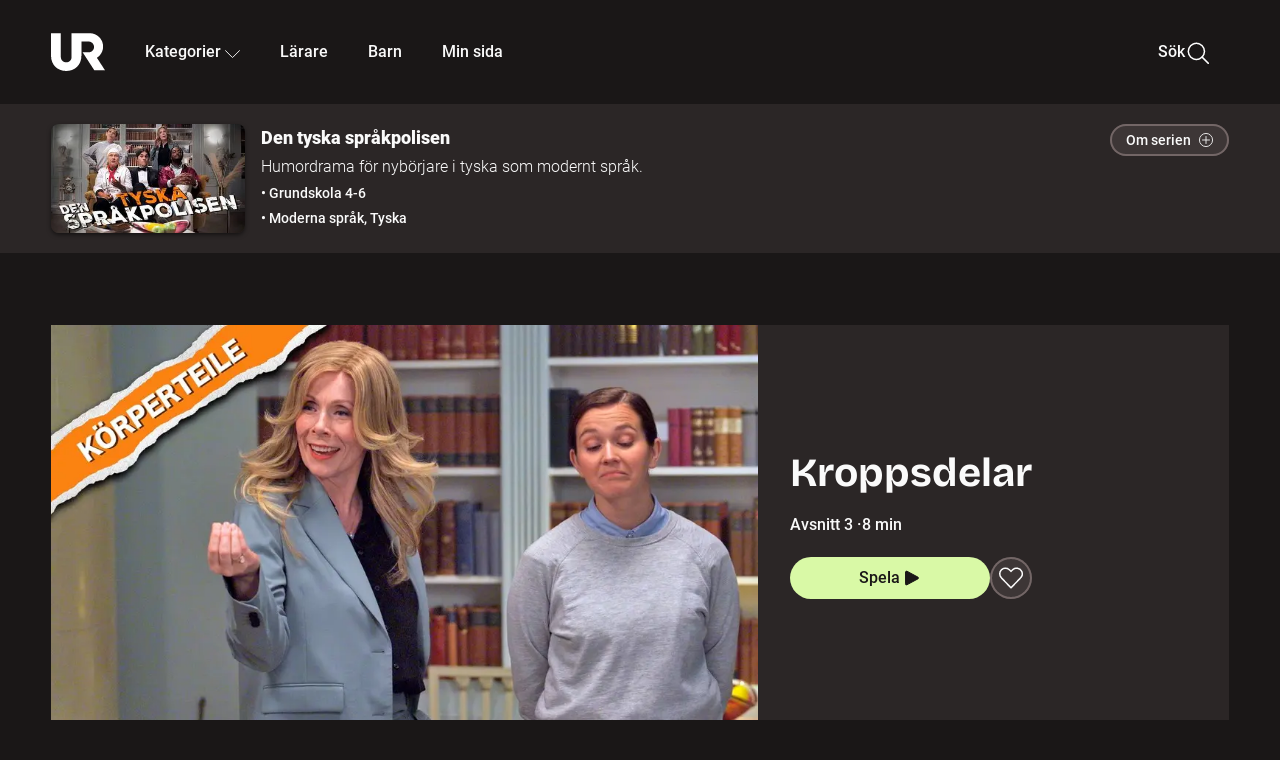

--- FILE ---
content_type: text/html; charset=utf-8
request_url: https://embed.ur.se/program/231987-den-tyska-sprakpolisen-kroppsdelar
body_size: 15200
content:
<!DOCTYPE html><html lang="sv"><head><link rel="preload" href="/fonts/Roboto-300.woff2" as="font" crossorigin="" data-next-head=""/><link rel="preload" href="/fonts/Roboto-500.woff2" as="font" crossorigin="" data-next-head=""/><link rel="preload" href="/fonts/Roboto-900.woff2" as="font" crossorigin="" data-next-head=""/><link rel="icon" href="/favicon.ico" data-next-head=""/><meta charSet="utf-8" data-next-head=""/><meta name="viewport" content="width=device-width, initial-scale=1.0, user-scalable=yes" data-next-head=""/><meta name="format-detection" content="telephone=no" data-next-head=""/><link rel="icon" sizes="192x192" href="/touch-icons/touch-icon-192x192.png" data-next-head=""/><link rel="apple-touch-icon" sizes="192x192" href="/touch-icons/touch-icon-192x192.png" data-next-head=""/><link rel="apple-touch-icon" sizes="180x180" href="/touch-icons/touch-icon-180x180.png" data-next-head=""/><link rel="apple-touch-icon" sizes="152x152" href="/touch-icons/touch-icon-152x152.png" data-next-head=""/><link rel="apple-touch-icon" sizes="144x144" href="/touch-icons/touch-icon-144x144.png" data-next-head=""/><link rel="apple-touch-icon" sizes="120x120" href="/touch-icons/touch-icon-120x120.png" data-next-head=""/><link rel="apple-touch-icon" sizes="114x114" href="/touch-icons/touch-icon-114x114.png" data-next-head=""/><link rel="apple-touch-icon" sizes="76x76" href="/touch-icons/touch-icon-76x76.png" data-next-head=""/><link rel="apple-touch-icon" sizes="72x72" href="/touch-icons/touch-icon-72x72.png" data-next-head=""/><link rel="shortcut icon" href="/favicon.ico" data-next-head=""/><link rel="manifest" href="/manifest.json" data-next-head=""/><title data-next-head="">Den tyska språkpolisen: Kroppsdelar | UR Play</title><meta name="description" content="Den årliga dansfesten är i fara när Butlern, Baronen och Kocken blivit osynliga. Ska världens bästa tyska språkpolis, Vera Warum, kunna lösa fallet?" data-next-head=""/><link rel="canonical" href="https://urplay.se/program/231987-den-tyska-sprakpolisen-kroppsdelar" data-next-head=""/><meta property="og:title" content="Den tyska språkpolisen: Kroppsdelar | UR Play" data-next-head=""/><meta property="og:locale" content="sv_SE" data-next-head=""/><meta property="og:site_name" content="urplay.se" data-next-head=""/><meta property="og:image" content="https://some-assets.ur.se/some/urplay/231987/hd.jpg" data-next-head=""/><meta property="og:url" content="https://urplay.se/program/231987-den-tyska-sprakpolisen-kroppsdelar" data-next-head=""/><meta property="og:description" content="Den årliga dansfesten är i fara när Butlern, Baronen och Kocken blivit osynliga. Ska världens bästa tyska språkpolis, Vera Warum, kunna lösa fallet?" data-next-head=""/><link rel="preload" as="image" imageSrcSet="/_next/image?url=https%3A%2F%2Fassets.ur.se%2Fid%2F231987%2Fimages%2F1_xl.jpg&amp;w=128&amp;q=75 128w, /_next/image?url=https%3A%2F%2Fassets.ur.se%2Fid%2F231987%2Fimages%2F1_xl.jpg&amp;w=256&amp;q=75 256w, /_next/image?url=https%3A%2F%2Fassets.ur.se%2Fid%2F231987%2Fimages%2F1_xl.jpg&amp;w=384&amp;q=75 384w, /_next/image?url=https%3A%2F%2Fassets.ur.se%2Fid%2F231987%2Fimages%2F1_xl.jpg&amp;w=640&amp;q=75 640w, /_next/image?url=https%3A%2F%2Fassets.ur.se%2Fid%2F231987%2Fimages%2F1_xl.jpg&amp;w=768&amp;q=75 768w, /_next/image?url=https%3A%2F%2Fassets.ur.se%2Fid%2F231987%2Fimages%2F1_xl.jpg&amp;w=1201&amp;q=75 1201w, /_next/image?url=https%3A%2F%2Fassets.ur.se%2Fid%2F231987%2Fimages%2F1_xl.jpg&amp;w=1441&amp;q=75 1441w, /_next/image?url=https%3A%2F%2Fassets.ur.se%2Fid%2F231987%2Fimages%2F1_xl.jpg&amp;w=1601&amp;q=75 1601w" imageSizes="(min-width: 1600px) 1216px, (min-width: 1201px) calc(100vw - 16vw), 100vw" data-next-head=""/><script id="cookiebot-google-consent-mode" data-cookieconsent="ignore" data-nscript="beforeInteractive">
              window.dataLayer = window.dataLayer || [];
              function gtag() {
                  dataLayer.push(arguments);
              }
              gtag('consent', 'default', {
                  'ad_personalization': 'denied',
                  'ad_storage': 'denied',
                  'ad_user_data': 'denied',
                  'analytics_storage': 'denied',
                  'functionality_storage': 'denied',
                  'personalization_storage': 'denied',
                  'security_storage': 'granted',
                  'wait_for_update': 500,
              });
              gtag("set", "ads_data_redaction", true);
              gtag("set", "url_passthrough", false);
          </script><link rel="preload" href="/_next/static/chunks/7076bda25b28cdb3.css" as="style"/><link rel="stylesheet" href="/_next/static/chunks/7076bda25b28cdb3.css" data-n-g=""/><link rel="preload" href="/_next/static/chunks/d06c8c3e35fb0fce.css" as="style"/><link rel="stylesheet" href="/_next/static/chunks/d06c8c3e35fb0fce.css" data-n-p=""/><link rel="preload" href="/_next/static/chunks/a49080025295ec1c.css" as="style"/><link rel="stylesheet" href="/_next/static/chunks/a49080025295ec1c.css" data-n-p=""/><link rel="preload" href="/_next/static/chunks/6a1d627e8838146f.css" as="style"/><link rel="stylesheet" href="/_next/static/chunks/6a1d627e8838146f.css" data-n-p=""/><noscript data-n-css=""></noscript><script id="Cookiebot" src="https://consent.cookiebot.com/uc.js" data-cbid="60f149ef-77bc-47f4-90c1-a55c6b64370d" type="text/javascript" defer="" data-nscript="beforeInteractive"></script><script src="/_next/static/chunks/06c84a502ab9d3a6.js" defer=""></script><script src="/_next/static/chunks/b380abb205c1896b.js" defer=""></script><script src="/_next/static/chunks/fd090f91ffbf2c6f.js" defer=""></script><script src="/_next/static/chunks/44782f074879ae1a.js" defer=""></script><script src="/_next/static/chunks/996dd6ca092a038f.js" defer=""></script><script src="/_next/static/chunks/ecaa78903e1eaa47.js" defer=""></script><script src="/_next/static/chunks/6bdf321bfe419cc1.js" defer=""></script><script src="/_next/static/chunks/2dcf2b82d1abe3ca.js" defer=""></script><script src="/_next/static/chunks/turbopack-aa6d9bff6a3d521e.js" defer=""></script><script src="/_next/static/chunks/cfd4511bdc25f8bd.js" defer=""></script><script src="/_next/static/chunks/3aa85896e746bca2.js" defer=""></script><script src="/_next/static/chunks/c77374a6d7268422.js" defer=""></script><script src="/_next/static/chunks/c3b8fd9bcfca1671.js" defer=""></script><script src="/_next/static/chunks/6e2be0a6cc05dde2.js" defer=""></script><script src="/_next/static/chunks/747b0afadc29f853.js" defer=""></script><script src="/_next/static/chunks/578a0a51a32b9c3e.js" defer=""></script><script src="/_next/static/chunks/cfb684cf6e5a13ff.js" defer=""></script><script src="/_next/static/chunks/18de73f3f3a794ff.js" defer=""></script><script src="/_next/static/chunks/turbopack-d0c20526fdb8f9a5.js" defer=""></script><script src="/_next/static/NZqaIrQ3tQ1tR7hvPNREz/_ssgManifest.js" defer=""></script><script src="/_next/static/NZqaIrQ3tQ1tR7hvPNREz/_buildManifest.js" defer=""></script><meta name="sentry-trace" content="e1fd9d7cb64ef9c7c9866f3c862bebf3-ebee104db47d2a79-0"/><meta name="baggage" content="sentry-environment=production,sentry-public_key=ef851232e4a5b9cdde2454c5acff091c,sentry-trace_id=e1fd9d7cb64ef9c7c9866f3c862bebf3,sentry-sampled=false,sentry-sample_rand=0.22873876402032334,sentry-sample_rate=0.01"/></head><body><div id="__next"><div class="Layout-module__fmZ1UG__mainBackground"><header class=""><div class="SiteHeader-module__gsr0IW__siteHeader"><div class="SiteHeader-module__gsr0IW__wrapper"><button id="resetFocus" tabindex="-1" aria-hidden="true" class="SiteHeader-module__gsr0IW__resetFocusButton"></button><a class="SiteHeader-module__gsr0IW__accessibilityLinks" href="#huvudinnehall">Till huvudinnehåll</a><div class="SiteHeader-module__gsr0IW__menuContainer SiteHeader-module__gsr0IW__hideMenu"><nav aria-label="Huvudmeny" class="PrimaryNavigation-module__g0Mera__navigation" tabindex="-1"><ul class="menu PrimaryNavigation-module__g0Mera__menuWrapper"><li class="PrimaryNavigation-module__g0Mera__logoItem"><div class="PrimaryNavigation-module__g0Mera__mobileCloseButtonContainer"><button class="PrimaryNavigation-module__g0Mera__mobileCloseButton" aria-label="Stäng huvudmeny" aria-controls="Huvudmeny" aria-expanded="false"><svg xmlns="http://www.w3.org/2000/svg" width="24" height="24" viewBox="0 0 24 24" aria-hidden="true" focusable="false" class="PrimaryNavigation-module__g0Mera__closeIcon"><path fill="none" fill-rule="evenodd" stroke="#110737" stroke-linecap="round" stroke-linejoin="round" stroke-width="1.5" d="m4.5 19.5 15-15m-15 0 15 15"></path></svg></button></div><a class="PrimaryNavigation-module__g0Mera__logoLink" data-trk-primary-navigation="Logo" href="/"><svg xmlns="http://www.w3.org/2000/svg" width="200" height="200" viewBox="0 0 200 200" class="PrimaryNavigation-module__g0Mera__logo" focusable="false" role="img" aria-label="UR Play"><path fill="#FFF" fill-rule="evenodd" d="M169.92 125.104c13.91-8.81 23.22-24.207 23.019-41.648C193.253 56.257 170.449 34 143.115 34H76.347v87.325c0 12.838-8.964 20.61-20.02 20.61-11.058 0-20.022-7.772-20.022-20.61V34H0v82.572C0 153.03 25.218 174 56.326 174c31.109 0 56.325-20.97 56.325-57.428V64.85h26.147c10.995 0 20.3 8.564 20.625 19.5.336 11.364-8.852 20.713-20.197 20.713H117.4l43.065 66.312H200z"></path></svg></a></li><li class="PrimaryNavigation-module__g0Mera__navItem PrimaryNavigation-module__g0Mera__categoriesNavItemDesktop"><button aria-expanded="false" data-trk-primary-navigation-kategorier="closed" class="NavDropdown-module__Tj6GOG__navButton" data-trk-primary-navigation="Kategorier" type="button">Kategorier<svg xmlns="http://www.w3.org/2000/svg" width="24" height="24" viewBox="0 0 24 24" aria-hidden="true" class="NavDropdown-module__Tj6GOG__caret Caret-module__Bw2tFq__down" focusable="false"><path fill="none" stroke="#110737" stroke-linecap="round" stroke-linejoin="round" stroke-width="1.5" d="M23.25 16.689 12.53 5.97a.75.75 0 0 0-1.06 0L.75 16.689"></path></svg></button><div class="NavDropdown-module__Tj6GOG__navMenu"><div aria-hidden="true" class="CategoriesMenu-module__nuJBlW__backdrop CategoriesMenu-module__nuJBlW__noBackdrop"></div><div class="CategoriesMenu-module__nuJBlW__categoriesMenu"><div class="CategoriesMenu-module__nuJBlW__topRow"><a tabindex="0" class="Button-module__s3b5nq__button Button-module__s3b5nq__secondaryButton Button-module__s3b5nq__linkButton Button-module__s3b5nq__smallButton Button-module__s3b5nq__chipButton" href="/bladdra/alla-kategorier">Alla kategorier</a><a tabindex="0" class="Button-module__s3b5nq__button Button-module__s3b5nq__secondaryButton Button-module__s3b5nq__linkButton Button-module__s3b5nq__smallButton Button-module__s3b5nq__chipButton" href="/bladdra/alla-program">Program A till Ö</a></div><ul class="CategoriesMenu-module__nuJBlW__highlightedCategories"><li class="NavigationListItem-module__T6YIQq__item CategoriesMenu-module__nuJBlW__categoryItem"><div class="NavigationListItem-module__T6YIQq__imageOverlay"></div><img alt="" loading="lazy" width="640" height="360" decoding="async" data-nimg="1" class="NavigationListItem-module__T6YIQq__categoryImage" style="color:transparent" sizes="(min-width: 1600px) calc(1216px * .24), (min-width: 1201px) calc((100vw - 16vw) * .24), (min-width: 768px) 24vw, (min-width: 640px) 48vw, 38vw" srcSet="/_next/image?url=https%3A%2F%2Fur.imagevault.app%2Fpublishedmedia%2F9m6olbh6d9ei2kyj2kmu%2Fsyntolkatny.png&amp;w=128&amp;q=75 128w, /_next/image?url=https%3A%2F%2Fur.imagevault.app%2Fpublishedmedia%2F9m6olbh6d9ei2kyj2kmu%2Fsyntolkatny.png&amp;w=256&amp;q=75 256w, /_next/image?url=https%3A%2F%2Fur.imagevault.app%2Fpublishedmedia%2F9m6olbh6d9ei2kyj2kmu%2Fsyntolkatny.png&amp;w=384&amp;q=75 384w, /_next/image?url=https%3A%2F%2Fur.imagevault.app%2Fpublishedmedia%2F9m6olbh6d9ei2kyj2kmu%2Fsyntolkatny.png&amp;w=640&amp;q=75 640w, /_next/image?url=https%3A%2F%2Fur.imagevault.app%2Fpublishedmedia%2F9m6olbh6d9ei2kyj2kmu%2Fsyntolkatny.png&amp;w=768&amp;q=75 768w, /_next/image?url=https%3A%2F%2Fur.imagevault.app%2Fpublishedmedia%2F9m6olbh6d9ei2kyj2kmu%2Fsyntolkatny.png&amp;w=1201&amp;q=75 1201w, /_next/image?url=https%3A%2F%2Fur.imagevault.app%2Fpublishedmedia%2F9m6olbh6d9ei2kyj2kmu%2Fsyntolkatny.png&amp;w=1441&amp;q=75 1441w, /_next/image?url=https%3A%2F%2Fur.imagevault.app%2Fpublishedmedia%2F9m6olbh6d9ei2kyj2kmu%2Fsyntolkatny.png&amp;w=1601&amp;q=75 1601w" src="/_next/image?url=https%3A%2F%2Fur.imagevault.app%2Fpublishedmedia%2F9m6olbh6d9ei2kyj2kmu%2Fsyntolkatny.png&amp;w=1601&amp;q=75"/><a class="NavigationListItem-module__T6YIQq__categoryLink" data-trk-categories-menu="Syntolkat" href="/bladdra/syntolkat"><span class="NavigationListItem-module__T6YIQq__linkText">Syntolkat</span></a><div class="NavigationListItem-module__T6YIQq__gradient"></div></li><li class="NavigationListItem-module__T6YIQq__item CategoriesMenu-module__nuJBlW__categoryItem"><div class="NavigationListItem-module__T6YIQq__imageOverlay"></div><img alt="" loading="lazy" width="640" height="360" decoding="async" data-nimg="1" class="NavigationListItem-module__T6YIQq__categoryImage" style="color:transparent" sizes="(min-width: 1600px) calc(1216px * .24), (min-width: 1201px) calc((100vw - 16vw) * .24), (min-width: 768px) 24vw, (min-width: 640px) 48vw, 38vw" srcSet="/_next/image?url=https%3A%2F%2Fur.imagevault.app%2Fpublishedmedia%2Frhqa3paguquththzuoa4%2Fdokumenta-rny.png&amp;w=128&amp;q=75 128w, /_next/image?url=https%3A%2F%2Fur.imagevault.app%2Fpublishedmedia%2Frhqa3paguquththzuoa4%2Fdokumenta-rny.png&amp;w=256&amp;q=75 256w, /_next/image?url=https%3A%2F%2Fur.imagevault.app%2Fpublishedmedia%2Frhqa3paguquththzuoa4%2Fdokumenta-rny.png&amp;w=384&amp;q=75 384w, /_next/image?url=https%3A%2F%2Fur.imagevault.app%2Fpublishedmedia%2Frhqa3paguquththzuoa4%2Fdokumenta-rny.png&amp;w=640&amp;q=75 640w, /_next/image?url=https%3A%2F%2Fur.imagevault.app%2Fpublishedmedia%2Frhqa3paguquththzuoa4%2Fdokumenta-rny.png&amp;w=768&amp;q=75 768w, /_next/image?url=https%3A%2F%2Fur.imagevault.app%2Fpublishedmedia%2Frhqa3paguquththzuoa4%2Fdokumenta-rny.png&amp;w=1201&amp;q=75 1201w, /_next/image?url=https%3A%2F%2Fur.imagevault.app%2Fpublishedmedia%2Frhqa3paguquththzuoa4%2Fdokumenta-rny.png&amp;w=1441&amp;q=75 1441w, /_next/image?url=https%3A%2F%2Fur.imagevault.app%2Fpublishedmedia%2Frhqa3paguquththzuoa4%2Fdokumenta-rny.png&amp;w=1601&amp;q=75 1601w" src="/_next/image?url=https%3A%2F%2Fur.imagevault.app%2Fpublishedmedia%2Frhqa3paguquththzuoa4%2Fdokumenta-rny.png&amp;w=1601&amp;q=75"/><a class="NavigationListItem-module__T6YIQq__categoryLink" data-trk-categories-menu="Dokumentär" href="/bladdra/dokumentar"><span class="NavigationListItem-module__T6YIQq__linkText">Dokumentär</span></a><div class="NavigationListItem-module__T6YIQq__gradient"></div></li><li class="NavigationListItem-module__T6YIQq__item CategoriesMenu-module__nuJBlW__categoryItem"><div class="NavigationListItem-module__T6YIQq__imageOverlay"></div><img alt="" loading="lazy" width="640" height="360" decoding="async" data-nimg="1" class="NavigationListItem-module__T6YIQq__categoryImage" style="color:transparent" sizes="(min-width: 1600px) calc(1216px * .24), (min-width: 1201px) calc((100vw - 16vw) * .24), (min-width: 768px) 24vw, (min-width: 640px) 48vw, 38vw" srcSet="/_next/image?url=https%3A%2F%2Fur.imagevault.app%2Fpublishedmedia%2Fash3p5xkwl2oxew6vpk0%2FKortfilm_kategori.png&amp;w=128&amp;q=75 128w, /_next/image?url=https%3A%2F%2Fur.imagevault.app%2Fpublishedmedia%2Fash3p5xkwl2oxew6vpk0%2FKortfilm_kategori.png&amp;w=256&amp;q=75 256w, /_next/image?url=https%3A%2F%2Fur.imagevault.app%2Fpublishedmedia%2Fash3p5xkwl2oxew6vpk0%2FKortfilm_kategori.png&amp;w=384&amp;q=75 384w, /_next/image?url=https%3A%2F%2Fur.imagevault.app%2Fpublishedmedia%2Fash3p5xkwl2oxew6vpk0%2FKortfilm_kategori.png&amp;w=640&amp;q=75 640w, /_next/image?url=https%3A%2F%2Fur.imagevault.app%2Fpublishedmedia%2Fash3p5xkwl2oxew6vpk0%2FKortfilm_kategori.png&amp;w=768&amp;q=75 768w, /_next/image?url=https%3A%2F%2Fur.imagevault.app%2Fpublishedmedia%2Fash3p5xkwl2oxew6vpk0%2FKortfilm_kategori.png&amp;w=1201&amp;q=75 1201w, /_next/image?url=https%3A%2F%2Fur.imagevault.app%2Fpublishedmedia%2Fash3p5xkwl2oxew6vpk0%2FKortfilm_kategori.png&amp;w=1441&amp;q=75 1441w, /_next/image?url=https%3A%2F%2Fur.imagevault.app%2Fpublishedmedia%2Fash3p5xkwl2oxew6vpk0%2FKortfilm_kategori.png&amp;w=1601&amp;q=75 1601w" src="/_next/image?url=https%3A%2F%2Fur.imagevault.app%2Fpublishedmedia%2Fash3p5xkwl2oxew6vpk0%2FKortfilm_kategori.png&amp;w=1601&amp;q=75"/><a class="NavigationListItem-module__T6YIQq__categoryLink" data-trk-categories-menu="Kortfilm" href="/bladdra/kortfilm"><span class="NavigationListItem-module__T6YIQq__linkText">Kortfilm</span></a><div class="NavigationListItem-module__T6YIQq__gradient"></div></li><li class="NavigationListItem-module__T6YIQq__item CategoriesMenu-module__nuJBlW__categoryItem"><div class="NavigationListItem-module__T6YIQq__imageOverlay"></div><img alt="" loading="lazy" width="640" height="360" decoding="async" data-nimg="1" class="NavigationListItem-module__T6YIQq__categoryImage" style="color:transparent" sizes="(min-width: 1600px) calc(1216px * .24), (min-width: 1201px) calc((100vw - 16vw) * .24), (min-width: 768px) 24vw, (min-width: 640px) 48vw, 38vw" srcSet="/_next/image?url=https%3A%2F%2Fur.imagevault.app%2Fpublishedmedia%2F83s66kbxiipc46zanxcf%2Fdramany.png&amp;w=128&amp;q=75 128w, /_next/image?url=https%3A%2F%2Fur.imagevault.app%2Fpublishedmedia%2F83s66kbxiipc46zanxcf%2Fdramany.png&amp;w=256&amp;q=75 256w, /_next/image?url=https%3A%2F%2Fur.imagevault.app%2Fpublishedmedia%2F83s66kbxiipc46zanxcf%2Fdramany.png&amp;w=384&amp;q=75 384w, /_next/image?url=https%3A%2F%2Fur.imagevault.app%2Fpublishedmedia%2F83s66kbxiipc46zanxcf%2Fdramany.png&amp;w=640&amp;q=75 640w, /_next/image?url=https%3A%2F%2Fur.imagevault.app%2Fpublishedmedia%2F83s66kbxiipc46zanxcf%2Fdramany.png&amp;w=768&amp;q=75 768w, /_next/image?url=https%3A%2F%2Fur.imagevault.app%2Fpublishedmedia%2F83s66kbxiipc46zanxcf%2Fdramany.png&amp;w=1201&amp;q=75 1201w, /_next/image?url=https%3A%2F%2Fur.imagevault.app%2Fpublishedmedia%2F83s66kbxiipc46zanxcf%2Fdramany.png&amp;w=1441&amp;q=75 1441w, /_next/image?url=https%3A%2F%2Fur.imagevault.app%2Fpublishedmedia%2F83s66kbxiipc46zanxcf%2Fdramany.png&amp;w=1601&amp;q=75 1601w" src="/_next/image?url=https%3A%2F%2Fur.imagevault.app%2Fpublishedmedia%2F83s66kbxiipc46zanxcf%2Fdramany.png&amp;w=1601&amp;q=75"/><a class="NavigationListItem-module__T6YIQq__categoryLink" data-trk-categories-menu="Drama" href="/bladdra/drama"><span class="NavigationListItem-module__T6YIQq__linkText">Drama</span></a><div class="NavigationListItem-module__T6YIQq__gradient"></div></li><li class="NavigationListItem-module__T6YIQq__item CategoriesMenu-module__nuJBlW__categoryItem"><div class="NavigationListItem-module__T6YIQq__imageOverlay"></div><img alt="" loading="lazy" width="640" height="360" decoding="async" data-nimg="1" class="NavigationListItem-module__T6YIQq__categoryImage" style="color:transparent" sizes="(min-width: 1600px) calc(1216px * .24), (min-width: 1201px) calc((100vw - 16vw) * .24), (min-width: 768px) 24vw, (min-width: 640px) 48vw, 38vw" srcSet="/_next/image?url=https%3A%2F%2Fur.imagevault.app%2Fpublishedmedia%2Ft3a3nq9md6wi29ksvh3d%2Ffo-rela-sningarny.png&amp;w=128&amp;q=75 128w, /_next/image?url=https%3A%2F%2Fur.imagevault.app%2Fpublishedmedia%2Ft3a3nq9md6wi29ksvh3d%2Ffo-rela-sningarny.png&amp;w=256&amp;q=75 256w, /_next/image?url=https%3A%2F%2Fur.imagevault.app%2Fpublishedmedia%2Ft3a3nq9md6wi29ksvh3d%2Ffo-rela-sningarny.png&amp;w=384&amp;q=75 384w, /_next/image?url=https%3A%2F%2Fur.imagevault.app%2Fpublishedmedia%2Ft3a3nq9md6wi29ksvh3d%2Ffo-rela-sningarny.png&amp;w=640&amp;q=75 640w, /_next/image?url=https%3A%2F%2Fur.imagevault.app%2Fpublishedmedia%2Ft3a3nq9md6wi29ksvh3d%2Ffo-rela-sningarny.png&amp;w=768&amp;q=75 768w, /_next/image?url=https%3A%2F%2Fur.imagevault.app%2Fpublishedmedia%2Ft3a3nq9md6wi29ksvh3d%2Ffo-rela-sningarny.png&amp;w=1201&amp;q=75 1201w, /_next/image?url=https%3A%2F%2Fur.imagevault.app%2Fpublishedmedia%2Ft3a3nq9md6wi29ksvh3d%2Ffo-rela-sningarny.png&amp;w=1441&amp;q=75 1441w, /_next/image?url=https%3A%2F%2Fur.imagevault.app%2Fpublishedmedia%2Ft3a3nq9md6wi29ksvh3d%2Ffo-rela-sningarny.png&amp;w=1601&amp;q=75 1601w" src="/_next/image?url=https%3A%2F%2Fur.imagevault.app%2Fpublishedmedia%2Ft3a3nq9md6wi29ksvh3d%2Ffo-rela-sningarny.png&amp;w=1601&amp;q=75"/><a class="NavigationListItem-module__T6YIQq__categoryLink" data-trk-categories-menu="Föreläsningar" href="/bladdra/forelasningar"><span class="NavigationListItem-module__T6YIQq__linkText">Föreläsningar</span></a><div class="NavigationListItem-module__T6YIQq__gradient"></div></li><li class="NavigationListItem-module__T6YIQq__item CategoriesMenu-module__nuJBlW__categoryItem"><div class="NavigationListItem-module__T6YIQq__imageOverlay"></div><img alt="" loading="lazy" width="640" height="360" decoding="async" data-nimg="1" class="NavigationListItem-module__T6YIQq__categoryImage" style="color:transparent" sizes="(min-width: 1600px) calc(1216px * .24), (min-width: 1201px) calc((100vw - 16vw) * .24), (min-width: 768px) 24vw, (min-width: 640px) 48vw, 38vw" srcSet="/_next/image?url=https%3A%2F%2Fur.imagevault.app%2Fpublishedmedia%2Fche5jfu3y04eyx5x9jwm%2Fvetenskap.png&amp;w=128&amp;q=75 128w, /_next/image?url=https%3A%2F%2Fur.imagevault.app%2Fpublishedmedia%2Fche5jfu3y04eyx5x9jwm%2Fvetenskap.png&amp;w=256&amp;q=75 256w, /_next/image?url=https%3A%2F%2Fur.imagevault.app%2Fpublishedmedia%2Fche5jfu3y04eyx5x9jwm%2Fvetenskap.png&amp;w=384&amp;q=75 384w, /_next/image?url=https%3A%2F%2Fur.imagevault.app%2Fpublishedmedia%2Fche5jfu3y04eyx5x9jwm%2Fvetenskap.png&amp;w=640&amp;q=75 640w, /_next/image?url=https%3A%2F%2Fur.imagevault.app%2Fpublishedmedia%2Fche5jfu3y04eyx5x9jwm%2Fvetenskap.png&amp;w=768&amp;q=75 768w, /_next/image?url=https%3A%2F%2Fur.imagevault.app%2Fpublishedmedia%2Fche5jfu3y04eyx5x9jwm%2Fvetenskap.png&amp;w=1201&amp;q=75 1201w, /_next/image?url=https%3A%2F%2Fur.imagevault.app%2Fpublishedmedia%2Fche5jfu3y04eyx5x9jwm%2Fvetenskap.png&amp;w=1441&amp;q=75 1441w, /_next/image?url=https%3A%2F%2Fur.imagevault.app%2Fpublishedmedia%2Fche5jfu3y04eyx5x9jwm%2Fvetenskap.png&amp;w=1601&amp;q=75 1601w" src="/_next/image?url=https%3A%2F%2Fur.imagevault.app%2Fpublishedmedia%2Fche5jfu3y04eyx5x9jwm%2Fvetenskap.png&amp;w=1601&amp;q=75"/><a class="NavigationListItem-module__T6YIQq__categoryLink" data-trk-categories-menu="Vetenskap &amp; teknik" href="/bladdra/vetenskap"><span class="NavigationListItem-module__T6YIQq__linkText">Vetenskap &amp; teknik</span></a><div class="NavigationListItem-module__T6YIQq__gradient"></div></li><li class="NavigationListItem-module__T6YIQq__item CategoriesMenu-module__nuJBlW__categoryItem"><div class="NavigationListItem-module__T6YIQq__imageOverlay"></div><img alt="" loading="lazy" width="640" height="360" decoding="async" data-nimg="1" class="NavigationListItem-module__T6YIQq__categoryImage" style="color:transparent" sizes="(min-width: 1600px) calc(1216px * .24), (min-width: 1201px) calc((100vw - 16vw) * .24), (min-width: 768px) 24vw, (min-width: 640px) 48vw, 38vw" srcSet="/_next/image?url=https%3A%2F%2Fur.imagevault.app%2Fpublishedmedia%2Fx9un8m0h5shqn4bds1ig%2FPoddar_kategori.png&amp;w=128&amp;q=75 128w, /_next/image?url=https%3A%2F%2Fur.imagevault.app%2Fpublishedmedia%2Fx9un8m0h5shqn4bds1ig%2FPoddar_kategori.png&amp;w=256&amp;q=75 256w, /_next/image?url=https%3A%2F%2Fur.imagevault.app%2Fpublishedmedia%2Fx9un8m0h5shqn4bds1ig%2FPoddar_kategori.png&amp;w=384&amp;q=75 384w, /_next/image?url=https%3A%2F%2Fur.imagevault.app%2Fpublishedmedia%2Fx9un8m0h5shqn4bds1ig%2FPoddar_kategori.png&amp;w=640&amp;q=75 640w, /_next/image?url=https%3A%2F%2Fur.imagevault.app%2Fpublishedmedia%2Fx9un8m0h5shqn4bds1ig%2FPoddar_kategori.png&amp;w=768&amp;q=75 768w, /_next/image?url=https%3A%2F%2Fur.imagevault.app%2Fpublishedmedia%2Fx9un8m0h5shqn4bds1ig%2FPoddar_kategori.png&amp;w=1201&amp;q=75 1201w, /_next/image?url=https%3A%2F%2Fur.imagevault.app%2Fpublishedmedia%2Fx9un8m0h5shqn4bds1ig%2FPoddar_kategori.png&amp;w=1441&amp;q=75 1441w, /_next/image?url=https%3A%2F%2Fur.imagevault.app%2Fpublishedmedia%2Fx9un8m0h5shqn4bds1ig%2FPoddar_kategori.png&amp;w=1601&amp;q=75 1601w" src="/_next/image?url=https%3A%2F%2Fur.imagevault.app%2Fpublishedmedia%2Fx9un8m0h5shqn4bds1ig%2FPoddar_kategori.png&amp;w=1601&amp;q=75"/><a class="NavigationListItem-module__T6YIQq__categoryLink" data-trk-categories-menu="Poddar" href="/bladdra/poddar"><span class="NavigationListItem-module__T6YIQq__linkText">Poddar</span></a><div class="NavigationListItem-module__T6YIQq__gradient"></div></li><li class="NavigationListItem-module__T6YIQq__item CategoriesMenu-module__nuJBlW__categoryItem"><div class="NavigationListItem-module__T6YIQq__imageOverlay"></div><img alt="" loading="lazy" width="640" height="360" decoding="async" data-nimg="1" class="NavigationListItem-module__T6YIQq__categoryImage" style="color:transparent" sizes="(min-width: 1600px) calc(1216px * .24), (min-width: 1201px) calc((100vw - 16vw) * .24), (min-width: 768px) 24vw, (min-width: 640px) 48vw, 38vw" srcSet="/_next/image?url=https%3A%2F%2Fur.imagevault.app%2Fpublishedmedia%2Ftimhztx0qp288dcg6p04%2Fteckenspra-k3.png&amp;w=128&amp;q=75 128w, /_next/image?url=https%3A%2F%2Fur.imagevault.app%2Fpublishedmedia%2Ftimhztx0qp288dcg6p04%2Fteckenspra-k3.png&amp;w=256&amp;q=75 256w, /_next/image?url=https%3A%2F%2Fur.imagevault.app%2Fpublishedmedia%2Ftimhztx0qp288dcg6p04%2Fteckenspra-k3.png&amp;w=384&amp;q=75 384w, /_next/image?url=https%3A%2F%2Fur.imagevault.app%2Fpublishedmedia%2Ftimhztx0qp288dcg6p04%2Fteckenspra-k3.png&amp;w=640&amp;q=75 640w, /_next/image?url=https%3A%2F%2Fur.imagevault.app%2Fpublishedmedia%2Ftimhztx0qp288dcg6p04%2Fteckenspra-k3.png&amp;w=768&amp;q=75 768w, /_next/image?url=https%3A%2F%2Fur.imagevault.app%2Fpublishedmedia%2Ftimhztx0qp288dcg6p04%2Fteckenspra-k3.png&amp;w=1201&amp;q=75 1201w, /_next/image?url=https%3A%2F%2Fur.imagevault.app%2Fpublishedmedia%2Ftimhztx0qp288dcg6p04%2Fteckenspra-k3.png&amp;w=1441&amp;q=75 1441w, /_next/image?url=https%3A%2F%2Fur.imagevault.app%2Fpublishedmedia%2Ftimhztx0qp288dcg6p04%2Fteckenspra-k3.png&amp;w=1601&amp;q=75 1601w" src="/_next/image?url=https%3A%2F%2Fur.imagevault.app%2Fpublishedmedia%2Ftimhztx0qp288dcg6p04%2Fteckenspra-k3.png&amp;w=1601&amp;q=75"/><a class="NavigationListItem-module__T6YIQq__categoryLink" data-trk-categories-menu="Svenskt teckenspråk" href="/bladdra/svenskt-teckensprak"><span class="NavigationListItem-module__T6YIQq__linkText">Svenskt teckenspråk</span></a><div class="NavigationListItem-module__T6YIQq__gradient"></div></li></ul><div><span class="CategoriesMenu-module__nuJBlW__headingMinorityLanguages">Nationella minoriteter</span><ul class="CategoriesMenu-module__nuJBlW__minorityLanguages"><li class="NavigationListItem-module__T6YIQq__item CategoriesMenu-module__nuJBlW__minorityLanguagesItem"><div class="NavigationListItem-module__T6YIQq__imageOverlay"></div><img alt="" loading="lazy" width="640" height="360" decoding="async" data-nimg="1" class="NavigationListItem-module__T6YIQq__categoryImage" style="color:transparent" sizes="(min-width: 1600px) calc(1216px * .24), (min-width: 1201px) calc((100vw - 16vw) * .24), (min-width: 768px) 24vw, (min-width: 640px) 48vw, 38vw" srcSet="/_next/image?url=https%3A%2F%2Fur.imagevault.app%2Fpublishedmedia%2Fgklph3j35xmoo3pfe33m%2FFinska.png&amp;w=128&amp;q=75 128w, /_next/image?url=https%3A%2F%2Fur.imagevault.app%2Fpublishedmedia%2Fgklph3j35xmoo3pfe33m%2FFinska.png&amp;w=256&amp;q=75 256w, /_next/image?url=https%3A%2F%2Fur.imagevault.app%2Fpublishedmedia%2Fgklph3j35xmoo3pfe33m%2FFinska.png&amp;w=384&amp;q=75 384w, /_next/image?url=https%3A%2F%2Fur.imagevault.app%2Fpublishedmedia%2Fgklph3j35xmoo3pfe33m%2FFinska.png&amp;w=640&amp;q=75 640w, /_next/image?url=https%3A%2F%2Fur.imagevault.app%2Fpublishedmedia%2Fgklph3j35xmoo3pfe33m%2FFinska.png&amp;w=768&amp;q=75 768w, /_next/image?url=https%3A%2F%2Fur.imagevault.app%2Fpublishedmedia%2Fgklph3j35xmoo3pfe33m%2FFinska.png&amp;w=1201&amp;q=75 1201w, /_next/image?url=https%3A%2F%2Fur.imagevault.app%2Fpublishedmedia%2Fgklph3j35xmoo3pfe33m%2FFinska.png&amp;w=1441&amp;q=75 1441w, /_next/image?url=https%3A%2F%2Fur.imagevault.app%2Fpublishedmedia%2Fgklph3j35xmoo3pfe33m%2FFinska.png&amp;w=1601&amp;q=75 1601w" src="/_next/image?url=https%3A%2F%2Fur.imagevault.app%2Fpublishedmedia%2Fgklph3j35xmoo3pfe33m%2FFinska.png&amp;w=1601&amp;q=75"/><a class="NavigationListItem-module__T6YIQq__categoryLink" data-trk-categories-menu="Finska" href="/bladdra/finska"><span class="NavigationListItem-module__T6YIQq__linkText">Finska</span></a><div class="NavigationListItem-module__T6YIQq__gradient"></div></li><li class="NavigationListItem-module__T6YIQq__item CategoriesMenu-module__nuJBlW__minorityLanguagesItem"><div class="NavigationListItem-module__T6YIQq__imageOverlay"></div><img alt="" loading="lazy" width="640" height="360" decoding="async" data-nimg="1" class="NavigationListItem-module__T6YIQq__categoryImage" style="color:transparent" sizes="(min-width: 1600px) calc(1216px * .24), (min-width: 1201px) calc((100vw - 16vw) * .24), (min-width: 768px) 24vw, (min-width: 640px) 48vw, 38vw" srcSet="/_next/image?url=https%3A%2F%2Fur.imagevault.app%2Fpublishedmedia%2Fymydi91ihy6x98yto9ev%2FJiddisch.png&amp;w=128&amp;q=75 128w, /_next/image?url=https%3A%2F%2Fur.imagevault.app%2Fpublishedmedia%2Fymydi91ihy6x98yto9ev%2FJiddisch.png&amp;w=256&amp;q=75 256w, /_next/image?url=https%3A%2F%2Fur.imagevault.app%2Fpublishedmedia%2Fymydi91ihy6x98yto9ev%2FJiddisch.png&amp;w=384&amp;q=75 384w, /_next/image?url=https%3A%2F%2Fur.imagevault.app%2Fpublishedmedia%2Fymydi91ihy6x98yto9ev%2FJiddisch.png&amp;w=640&amp;q=75 640w, /_next/image?url=https%3A%2F%2Fur.imagevault.app%2Fpublishedmedia%2Fymydi91ihy6x98yto9ev%2FJiddisch.png&amp;w=768&amp;q=75 768w, /_next/image?url=https%3A%2F%2Fur.imagevault.app%2Fpublishedmedia%2Fymydi91ihy6x98yto9ev%2FJiddisch.png&amp;w=1201&amp;q=75 1201w, /_next/image?url=https%3A%2F%2Fur.imagevault.app%2Fpublishedmedia%2Fymydi91ihy6x98yto9ev%2FJiddisch.png&amp;w=1441&amp;q=75 1441w, /_next/image?url=https%3A%2F%2Fur.imagevault.app%2Fpublishedmedia%2Fymydi91ihy6x98yto9ev%2FJiddisch.png&amp;w=1601&amp;q=75 1601w" src="/_next/image?url=https%3A%2F%2Fur.imagevault.app%2Fpublishedmedia%2Fymydi91ihy6x98yto9ev%2FJiddisch.png&amp;w=1601&amp;q=75"/><a class="NavigationListItem-module__T6YIQq__categoryLink" data-trk-categories-menu="Jiddisch" href="/bladdra/jiddisch"><span class="NavigationListItem-module__T6YIQq__linkText">Jiddisch</span></a><div class="NavigationListItem-module__T6YIQq__gradient"></div></li><li class="NavigationListItem-module__T6YIQq__item CategoriesMenu-module__nuJBlW__minorityLanguagesItem"><div class="NavigationListItem-module__T6YIQq__imageOverlay"></div><img alt="" loading="lazy" width="640" height="360" decoding="async" data-nimg="1" class="NavigationListItem-module__T6YIQq__categoryImage" style="color:transparent" sizes="(min-width: 1600px) calc(1216px * .24), (min-width: 1201px) calc((100vw - 16vw) * .24), (min-width: 768px) 24vw, (min-width: 640px) 48vw, 38vw" srcSet="/_next/image?url=https%3A%2F%2Fur.imagevault.app%2Fpublishedmedia%2F1cm4gy0uzaqmvfi9mgv7%2FMea-nkieli.png&amp;w=128&amp;q=75 128w, /_next/image?url=https%3A%2F%2Fur.imagevault.app%2Fpublishedmedia%2F1cm4gy0uzaqmvfi9mgv7%2FMea-nkieli.png&amp;w=256&amp;q=75 256w, /_next/image?url=https%3A%2F%2Fur.imagevault.app%2Fpublishedmedia%2F1cm4gy0uzaqmvfi9mgv7%2FMea-nkieli.png&amp;w=384&amp;q=75 384w, /_next/image?url=https%3A%2F%2Fur.imagevault.app%2Fpublishedmedia%2F1cm4gy0uzaqmvfi9mgv7%2FMea-nkieli.png&amp;w=640&amp;q=75 640w, /_next/image?url=https%3A%2F%2Fur.imagevault.app%2Fpublishedmedia%2F1cm4gy0uzaqmvfi9mgv7%2FMea-nkieli.png&amp;w=768&amp;q=75 768w, /_next/image?url=https%3A%2F%2Fur.imagevault.app%2Fpublishedmedia%2F1cm4gy0uzaqmvfi9mgv7%2FMea-nkieli.png&amp;w=1201&amp;q=75 1201w, /_next/image?url=https%3A%2F%2Fur.imagevault.app%2Fpublishedmedia%2F1cm4gy0uzaqmvfi9mgv7%2FMea-nkieli.png&amp;w=1441&amp;q=75 1441w, /_next/image?url=https%3A%2F%2Fur.imagevault.app%2Fpublishedmedia%2F1cm4gy0uzaqmvfi9mgv7%2FMea-nkieli.png&amp;w=1601&amp;q=75 1601w" src="/_next/image?url=https%3A%2F%2Fur.imagevault.app%2Fpublishedmedia%2F1cm4gy0uzaqmvfi9mgv7%2FMea-nkieli.png&amp;w=1601&amp;q=75"/><a class="NavigationListItem-module__T6YIQq__categoryLink" data-trk-categories-menu="Meänkieli" href="/bladdra/meankieli"><span class="NavigationListItem-module__T6YIQq__linkText">Meänkieli</span></a><div class="NavigationListItem-module__T6YIQq__gradient"></div></li><li class="NavigationListItem-module__T6YIQq__item CategoriesMenu-module__nuJBlW__minorityLanguagesItem"><div class="NavigationListItem-module__T6YIQq__imageOverlay"></div><img alt="" loading="lazy" width="640" height="360" decoding="async" data-nimg="1" class="NavigationListItem-module__T6YIQq__categoryImage" style="color:transparent" sizes="(min-width: 1600px) calc(1216px * .24), (min-width: 1201px) calc((100vw - 16vw) * .24), (min-width: 768px) 24vw, (min-width: 640px) 48vw, 38vw" srcSet="/_next/image?url=https%3A%2F%2Fur.imagevault.app%2Fpublishedmedia%2Fy6yw0zv2rz1a1ucaccz7%2FRomani.png&amp;w=128&amp;q=75 128w, /_next/image?url=https%3A%2F%2Fur.imagevault.app%2Fpublishedmedia%2Fy6yw0zv2rz1a1ucaccz7%2FRomani.png&amp;w=256&amp;q=75 256w, /_next/image?url=https%3A%2F%2Fur.imagevault.app%2Fpublishedmedia%2Fy6yw0zv2rz1a1ucaccz7%2FRomani.png&amp;w=384&amp;q=75 384w, /_next/image?url=https%3A%2F%2Fur.imagevault.app%2Fpublishedmedia%2Fy6yw0zv2rz1a1ucaccz7%2FRomani.png&amp;w=640&amp;q=75 640w, /_next/image?url=https%3A%2F%2Fur.imagevault.app%2Fpublishedmedia%2Fy6yw0zv2rz1a1ucaccz7%2FRomani.png&amp;w=768&amp;q=75 768w, /_next/image?url=https%3A%2F%2Fur.imagevault.app%2Fpublishedmedia%2Fy6yw0zv2rz1a1ucaccz7%2FRomani.png&amp;w=1201&amp;q=75 1201w, /_next/image?url=https%3A%2F%2Fur.imagevault.app%2Fpublishedmedia%2Fy6yw0zv2rz1a1ucaccz7%2FRomani.png&amp;w=1441&amp;q=75 1441w, /_next/image?url=https%3A%2F%2Fur.imagevault.app%2Fpublishedmedia%2Fy6yw0zv2rz1a1ucaccz7%2FRomani.png&amp;w=1601&amp;q=75 1601w" src="/_next/image?url=https%3A%2F%2Fur.imagevault.app%2Fpublishedmedia%2Fy6yw0zv2rz1a1ucaccz7%2FRomani.png&amp;w=1601&amp;q=75"/><a class="NavigationListItem-module__T6YIQq__categoryLink" data-trk-categories-menu="Romani" href="/bladdra/romani"><span class="NavigationListItem-module__T6YIQq__linkText">Romani</span></a><div class="NavigationListItem-module__T6YIQq__gradient"></div></li><li class="NavigationListItem-module__T6YIQq__item CategoriesMenu-module__nuJBlW__minorityLanguagesItem"><div class="NavigationListItem-module__T6YIQq__imageOverlay"></div><img alt="" loading="lazy" width="640" height="360" decoding="async" data-nimg="1" class="NavigationListItem-module__T6YIQq__categoryImage" style="color:transparent" sizes="(min-width: 1600px) calc(1216px * .24), (min-width: 1201px) calc((100vw - 16vw) * .24), (min-width: 768px) 24vw, (min-width: 640px) 48vw, 38vw" srcSet="/_next/image?url=https%3A%2F%2Fur.imagevault.app%2Fpublishedmedia%2F7a5zwn4o490f3vmxm9ee%2FSamiska.png&amp;w=128&amp;q=75 128w, /_next/image?url=https%3A%2F%2Fur.imagevault.app%2Fpublishedmedia%2F7a5zwn4o490f3vmxm9ee%2FSamiska.png&amp;w=256&amp;q=75 256w, /_next/image?url=https%3A%2F%2Fur.imagevault.app%2Fpublishedmedia%2F7a5zwn4o490f3vmxm9ee%2FSamiska.png&amp;w=384&amp;q=75 384w, /_next/image?url=https%3A%2F%2Fur.imagevault.app%2Fpublishedmedia%2F7a5zwn4o490f3vmxm9ee%2FSamiska.png&amp;w=640&amp;q=75 640w, /_next/image?url=https%3A%2F%2Fur.imagevault.app%2Fpublishedmedia%2F7a5zwn4o490f3vmxm9ee%2FSamiska.png&amp;w=768&amp;q=75 768w, /_next/image?url=https%3A%2F%2Fur.imagevault.app%2Fpublishedmedia%2F7a5zwn4o490f3vmxm9ee%2FSamiska.png&amp;w=1201&amp;q=75 1201w, /_next/image?url=https%3A%2F%2Fur.imagevault.app%2Fpublishedmedia%2F7a5zwn4o490f3vmxm9ee%2FSamiska.png&amp;w=1441&amp;q=75 1441w, /_next/image?url=https%3A%2F%2Fur.imagevault.app%2Fpublishedmedia%2F7a5zwn4o490f3vmxm9ee%2FSamiska.png&amp;w=1601&amp;q=75 1601w" src="/_next/image?url=https%3A%2F%2Fur.imagevault.app%2Fpublishedmedia%2F7a5zwn4o490f3vmxm9ee%2FSamiska.png&amp;w=1601&amp;q=75"/><a class="NavigationListItem-module__T6YIQq__categoryLink" data-trk-categories-menu="Samiska" href="/bladdra/samiska"><span class="NavigationListItem-module__T6YIQq__linkText">Samiska</span></a><div class="NavigationListItem-module__T6YIQq__gradient"></div></li></ul></div></div></div></li><li><a class="PrimaryNavigation-module__g0Mera__navItem PrimaryNavigation-module__g0Mera__categoriesNavItemMobile" href="/bladdra/alla-kategorier">Kategorier</a></li><li class="PrimaryNavigation-module__g0Mera__navItem"><a class="PrimaryNavigation-module__g0Mera__headerNavigation" data-trk-primary-navigation="Lärare" href="/utbildning">Lärare</a></li><li class="PrimaryNavigation-module__g0Mera__navItem"><a class="PrimaryNavigation-module__g0Mera__headerNavigation" data-trk-primary-navigation="Barn" href="/barn">Barn</a></li><li class="PrimaryNavigation-module__g0Mera__navItem PrimaryNavigation-module__g0Mera__myPageNavItem"><a class="PrimaryNavigation-module__g0Mera__headerNavigation" data-trk-my-page="navigationslänk" href="/min-sida">Min sida</a></li><li class="PrimaryNavigation-module__g0Mera__navItem PrimaryNavigation-module__g0Mera__searchItem"><a class="PrimaryNavigation-module__g0Mera__searchLink" data-hidden-in-tabtrap="true" href="/sok">Sök<svg xmlns="http://www.w3.org/2000/svg" width="24" height="24" stroke="#fff" viewBox="0 0 24 24" aria-hidden="true"><g fill="none" fill-rule="evenodd" stroke-linecap="round" stroke-linejoin="round" stroke-width="1.5"><circle cx="11.389" cy="11.389" r="8.056" transform="rotate(-23.025 11.39 11.389)"></circle><path d="m17.085 17.084 6.248 6.25"></path></g></svg></a></li><li class="PrimaryNavigation-module__g0Mera__navItem PrimaryNavigation-module__g0Mera__avatarItem"></li></ul></nav></div><div class="SiteHeader-module__gsr0IW__mobileMenuButtonContainer"><button class="SiteHeader-module__gsr0IW__mobileMenuButton" aria-expanded="false" aria-controls="Huvudmeny" aria-label="Öppna huvudmeny"><svg xmlns="http://www.w3.org/2000/svg" width="24" height="24" viewBox="0 0 24 24" aria-hidden="true" class="SiteHeader-module__gsr0IW__hamburgerIcon"><path fill="none" fill-rule="evenodd" stroke="#110737" stroke-linecap="round" stroke-linejoin="round" stroke-width="1.5" d="M2.25 18.003h19.5m-19.5-6h19.5m-19.5-6h19.5"></path></svg></button><a data-trk-primary-navigation="Logo" class="SiteHeader-module__gsr0IW__logoLink" href="/"><svg xmlns="http://www.w3.org/2000/svg" width="200" height="200" viewBox="0 0 200 200" class="SiteHeader-module__gsr0IW__logo" focusable="false" role="img" aria-label="UR Play"><path fill="#FFF" fill-rule="evenodd" d="M169.92 125.104c13.91-8.81 23.22-24.207 23.019-41.648C193.253 56.257 170.449 34 143.115 34H76.347v87.325c0 12.838-8.964 20.61-20.02 20.61-11.058 0-20.022-7.772-20.022-20.61V34H0v82.572C0 153.03 25.218 174 56.326 174c31.109 0 56.325-20.97 56.325-57.428V64.85h26.147c10.995 0 20.3 8.564 20.625 19.5.336 11.364-8.852 20.713-20.197 20.713H117.4l43.065 66.312H200z"></path></svg></a><div class="SiteHeader-module__gsr0IW__rightSideIcons"><a class="SiteHeader-module__gsr0IW__searchIcon" href="/sok"><svg xmlns="http://www.w3.org/2000/svg" width="24" height="24" stroke="#fff" viewBox="0 0 24 24" aria-label="Sök"><g fill="none" fill-rule="evenodd" stroke-linecap="round" stroke-linejoin="round" stroke-width="1.5"><circle cx="11.389" cy="11.389" r="8.056" transform="rotate(-23.025 11.39 11.389)"></circle><path d="m17.085 17.084 6.248 6.25"></path></g></svg></a></div></div></div></div></header><main id="huvudinnehall" class="Layout-module__fmZ1UG__main"><div class="SeriesBanner-module__NNuZBG__wrapper"><div class="SeriesBanner-module__NNuZBG__seriesBannerWrapper"><div class="SeriesBanner-module__NNuZBG__innerWrapper"><div class="SeriesBannerContent-module__PTFf_W__seriesBannerHeader SeriesBannerContent-module__PTFf_W__closed"><div class="SeriesBannerContent-module__PTFf_W__toggleButton"><button data-trk="series-banner-toggle-closed" type="button" aria-expanded="false" tabindex="0" class="Button-module__s3b5nq__button ToggleButton-module__QjyK-a__toggleButton Button-module__s3b5nq__secondaryButton Button-module__s3b5nq__smallButton">Om serien<svg xmlns="http://www.w3.org/2000/svg" width="24" height="24" viewBox="0 0 24 24" focusable="false"><g fill="none" fill-rule="evenodd" stroke="currentColor" stroke-width="1.5"><path stroke-linecap="round" stroke-linejoin="round" d="M6 12h12m-6-6v12"></path><circle cx="12" cy="12" r="11.25"></circle></g></svg></button></div><div class="SeriesBannerContent-module__PTFf_W__contentWrapper"><div class="SeriesBannerContent-module__PTFf_W__imageWrapper"><figure class="SeriesBannerContent-module__PTFf_W__figure"><img alt="series" loading="lazy" width="194" height="109" decoding="async" data-nimg="1" class="SeriesBannerContent-module__PTFf_W__image NextImage-module__dmtaUW__rounded NextImage-module__dmtaUW__shadows" style="color:transparent" sizes="(min-width: 1600px) calc(1216px * .24), (min-width: 1201px) calc((100vw - 16vw) * .24), (min-width: 768px) 24vw, (min-width: 640px) 48vw, 38vw" srcSet="/_next/image?url=https%3A%2F%2Fassets.ur.se%2Fid%2F231985%2Fimages%2F1.jpg&amp;w=128&amp;q=75 128w, /_next/image?url=https%3A%2F%2Fassets.ur.se%2Fid%2F231985%2Fimages%2F1.jpg&amp;w=256&amp;q=75 256w, /_next/image?url=https%3A%2F%2Fassets.ur.se%2Fid%2F231985%2Fimages%2F1.jpg&amp;w=384&amp;q=75 384w, /_next/image?url=https%3A%2F%2Fassets.ur.se%2Fid%2F231985%2Fimages%2F1.jpg&amp;w=640&amp;q=75 640w, /_next/image?url=https%3A%2F%2Fassets.ur.se%2Fid%2F231985%2Fimages%2F1.jpg&amp;w=768&amp;q=75 768w, /_next/image?url=https%3A%2F%2Fassets.ur.se%2Fid%2F231985%2Fimages%2F1.jpg&amp;w=1201&amp;q=75 1201w, /_next/image?url=https%3A%2F%2Fassets.ur.se%2Fid%2F231985%2Fimages%2F1.jpg&amp;w=1441&amp;q=75 1441w, /_next/image?url=https%3A%2F%2Fassets.ur.se%2Fid%2F231985%2Fimages%2F1.jpg&amp;w=1601&amp;q=75 1601w" src="/_next/image?url=https%3A%2F%2Fassets.ur.se%2Fid%2F231985%2Fimages%2F1.jpg&amp;w=1601&amp;q=75"/></figure><figure class="SeriesBannerContent-module__PTFf_W__mobileFigureOpen"><img alt="series" loading="lazy" width="320" height="180" decoding="async" data-nimg="1" class="SeriesBannerContent-module__PTFf_W__image NextImage-module__dmtaUW__rounded NextImage-module__dmtaUW__shadows" style="color:transparent" sizes="(min-width: 1600px) calc(1216px * .24), (min-width: 1201px) calc((100vw - 16vw) * .24), (min-width: 768px) 24vw, (min-width: 640px) 48vw, 38vw" srcSet="/_next/image?url=https%3A%2F%2Fassets.ur.se%2Fid%2F231985%2Fimages%2F1_l.jpg&amp;w=128&amp;q=75 128w, /_next/image?url=https%3A%2F%2Fassets.ur.se%2Fid%2F231985%2Fimages%2F1_l.jpg&amp;w=256&amp;q=75 256w, /_next/image?url=https%3A%2F%2Fassets.ur.se%2Fid%2F231985%2Fimages%2F1_l.jpg&amp;w=384&amp;q=75 384w, /_next/image?url=https%3A%2F%2Fassets.ur.se%2Fid%2F231985%2Fimages%2F1_l.jpg&amp;w=640&amp;q=75 640w, /_next/image?url=https%3A%2F%2Fassets.ur.se%2Fid%2F231985%2Fimages%2F1_l.jpg&amp;w=768&amp;q=75 768w, /_next/image?url=https%3A%2F%2Fassets.ur.se%2Fid%2F231985%2Fimages%2F1_l.jpg&amp;w=1201&amp;q=75 1201w, /_next/image?url=https%3A%2F%2Fassets.ur.se%2Fid%2F231985%2Fimages%2F1_l.jpg&amp;w=1441&amp;q=75 1441w, /_next/image?url=https%3A%2F%2Fassets.ur.se%2Fid%2F231985%2Fimages%2F1_l.jpg&amp;w=1601&amp;q=75 1601w" src="/_next/image?url=https%3A%2F%2Fassets.ur.se%2Fid%2F231985%2Fimages%2F1_l.jpg&amp;w=1601&amp;q=75"/></figure></div><div class="SeriesBannerContent-module__PTFf_W__metadataWrapper"><h2 class="SeriesBannerContent-module__PTFf_W__seriesTitle">Den tyska språkpolisen</h2><p class="SeriesBannerContent-module__PTFf_W__usp">Humordrama för nybörjare i tyska som modernt språk.</p><p class="SeriesBannerContent-module__PTFf_W__metadataValues">• Grundskola 4-6</p><p class="SeriesBannerContent-module__PTFf_W__metadataValues">• Moderna språk, Tyska</p></div></div></div></div></div></div><script type="application/ld+json">{"@context":"https://schema.org","@type":"VideoObject","dateModified":"2025-12-09T15:00:53.000Z","description":"Den årliga dansfesten är i fara när Butlern, Baronen och Kocken blivit osynliga. Ska världens bästa tyska språkpolis, Vera Warum, kunna lösa fallet?","duration":"P0Y0M0DT0H8M6S","name":"Den tyska språkpolisen : Kroppsdelar","thumbnailUrl":"https://assets.ur.se/id/231987/images/1_l.jpg","uploadDate":"2023-03-23T01:00:00.000Z","expires":"2027-06-30T21:59:00.000Z","actor":[{"@type":"Person","name":"Leif Andrée"},{"@type":"Person","name":"Rachel Mohlin"},{"@type":"Person","name":"Vanessa Andersson"},{"@type":"Person","name":"Ahmed Berhan"},{"@type":"Person","name":"Sanna Ekman"},{"@type":"Person","name":"Messiah Hallberg"}]}</script><div id="keyboard-controls-root"><div id="keyboard-controls-sibling" class="ProductPage-module__TU4SCq__playerAndMetadataWrapper"><figure class="ProductPage-module__TU4SCq__playerContainer"><div class="Player-module__8rZEDW__playerContainer"><div class="Player-module__8rZEDW__placeholderImageFrame"><div class="Player-module__8rZEDW__placeholderImage Player-module__8rZEDW__placeHolderDisplay"><img alt="Programbild" width="960" height="540" decoding="async" data-nimg="1" class="" style="color:transparent" sizes="(min-width: 1600px) 1216px, (min-width: 1201px) calc(100vw - 16vw), 100vw" srcSet="/_next/image?url=https%3A%2F%2Fassets.ur.se%2Fid%2F231987%2Fimages%2F1_xl.jpg&amp;w=128&amp;q=75 128w, /_next/image?url=https%3A%2F%2Fassets.ur.se%2Fid%2F231987%2Fimages%2F1_xl.jpg&amp;w=256&amp;q=75 256w, /_next/image?url=https%3A%2F%2Fassets.ur.se%2Fid%2F231987%2Fimages%2F1_xl.jpg&amp;w=384&amp;q=75 384w, /_next/image?url=https%3A%2F%2Fassets.ur.se%2Fid%2F231987%2Fimages%2F1_xl.jpg&amp;w=640&amp;q=75 640w, /_next/image?url=https%3A%2F%2Fassets.ur.se%2Fid%2F231987%2Fimages%2F1_xl.jpg&amp;w=768&amp;q=75 768w, /_next/image?url=https%3A%2F%2Fassets.ur.se%2Fid%2F231987%2Fimages%2F1_xl.jpg&amp;w=1201&amp;q=75 1201w, /_next/image?url=https%3A%2F%2Fassets.ur.se%2Fid%2F231987%2Fimages%2F1_xl.jpg&amp;w=1441&amp;q=75 1441w, /_next/image?url=https%3A%2F%2Fassets.ur.se%2Fid%2F231987%2Fimages%2F1_xl.jpg&amp;w=1601&amp;q=75 1601w" src="/_next/image?url=https%3A%2F%2Fassets.ur.se%2Fid%2F231987%2Fimages%2F1_xl.jpg&amp;w=1601&amp;q=75"/></div><div id="player-placeholder"></div></div></div><div class="Player-module__8rZEDW__chaptersWrapper"></div></figure><div class="ProductPage-module__TU4SCq__playerProgramDescription"><div class="ProgramDescription-module__YxUkqa__wrapper"><div><div class="ProgramDescription-module__YxUkqa__titleWrapper"><h1 class="ProgramDescription-module__YxUkqa__header">Kroppsdelar</h1></div><p class="ProgramDescription-module__YxUkqa__metadata"><span class="ProgramDescription-module__YxUkqa__metadataList"><span class="ProgramDescription-module__YxUkqa__metadataLabel">Avsnitt 3<span class="ProgramDescription-module__YxUkqa__dot" aria-hidden="true">·</span></span><span class="ProgramDescription-module__YxUkqa__metadataLabel">8 min</span></span></p><div class="ProgramDescription-module__YxUkqa__audioPlayerControlContainer"><button type="button" disabled="" data-testid="player-controls-button" tabindex="0" aria-label="Spela" class="Button-module__s3b5nq__button PlayerControls-module__KDwLma__audioPlayerButton Button-module__s3b5nq__disableButton Button-module__s3b5nq__playerButton">Spela<svg xmlns="http://www.w3.org/2000/svg" width="24" height="24" viewBox="0 0 24 24"><path fill="#FFF" fill-rule="evenodd" stroke="#FFF" stroke-linecap="round" stroke-linejoin="round" stroke-width="1.5" d="M2.338 3.255v17.49a1.5 1.5 0 0 0 2.209 1.322l16.323-8.745a1.5 1.5 0 0 0 0-2.644L4.547 1.933a1.5 1.5 0 0 0-2.209 1.322"></path></svg></button><button aria-label="Spara till min sida" class="CircleIconButton-module__f0Qh7q__circleIconButton" type="button"><svg xmlns="http://www.w3.org/2000/svg" width="24" height="24" viewBox="0 0 24 24" class="BookmarkButton-module__aQAefW__bookmarkIcon"><path fill="none" stroke="#FFF" stroke-linecap="round" stroke-linejoin="round" stroke-width="1.5" d="m12 21.844-9.588-10a5.673 5.673 0 1 1 8.022-8.025L12 5.384l1.566-1.565a5.673 5.673 0 0 1 9.085 1.474 5.67 5.67 0 0 1-1.062 6.548z"></path></svg></button></div></div></div></div></div></div><div class="ProgramInfoContainer-module__9CYVLG__wrapper"><section class="AboutSection-module__68ssqa__wrapper"><h2 class="AboutSection-module__68ssqa__sectionHeaderHidden">Om programmet</h2><div class="AboutSection-module__68ssqa__columnLeft"><p class="AboutSection-module__68ssqa__description">Den årliga dansfesten är i fara när Butlern, Baronen och Kocken blivit osynliga. Ska världens bästa tyska språkpolis, Vera Warum, kunna lösa fallet?</p><dl class="AboutSection-module__68ssqa__subjectWrapper"><dt class="AboutSection-module__68ssqa__label AboutSection-module__68ssqa__subjectLabel">Ämnesord:</dt><dd class="AboutSection-module__68ssqa__info AboutSection-module__68ssqa__keywords">Människokroppen, Tyska som främmandespråk, Tyska språket</dd></dl></div><div class="AboutSection-module__68ssqa__columnRight"><dl class="AboutSection-module__68ssqa__infoList"><div class="AboutSection-module__68ssqa__sectionWrapper"><dt class="AboutSection-module__68ssqa__label">Produktionsår</dt><dd class="AboutSection-module__68ssqa__info">2022</dd></div><div class="AboutSection-module__68ssqa__sectionWrapper"><dt class="AboutSection-module__68ssqa__label">Tillgänglig till</dt><dd class="AboutSection-module__68ssqa__info">30 juni 2027</dd></div><div class="AboutSection-module__68ssqa__sectionWrapper"><dt class="AboutSection-module__68ssqa__label">Talat språk</dt><dd class="AboutSection-module__68ssqa__info">Tyska, Svenska</dd></div><div class="AboutSection-module__68ssqa__sectionWrapper"><dt class="AboutSection-module__68ssqa__label">Undertexter</dt><dd class="AboutSection-module__68ssqa__info">Svenska</dd></div><div class="AboutSection-module__68ssqa__sectionWrapper"><dt class="AboutSection-module__68ssqa__label">Speaker</dt><dd class="AboutSection-module__68ssqa__info">Leif Andrée</dd></div><div class="AboutSection-module__68ssqa__sectionWrapper"><dt class="AboutSection-module__68ssqa__label">Medverkande</dt><dd class="AboutSection-module__68ssqa__info">Rachel Mohlin, Vanessa Andersson, Ahmed Berhan, Sanna Ekman, Messiah Hallberg</dd></div></dl><div class="AboutSection-module__68ssqa__share"><div data-trk-share-product-id="231987" data-trk-share-url="https://urplay.se/program/231987-den-tyska-sprakpolisen-kroppsdelar"><div class="Share-module__HbRGlG__label">Dela programmet</div><button aria-label="Kopiera länk" class="CircleIconButton-module__f0Qh7q__circleIconButton" data-trk-share="copylink" type="button"><svg xmlns="http://www.w3.org/2000/svg" width="24" height="22" fill="none" viewBox="0 0 24 22" class="Share-module__HbRGlG__shareIcon" aria-hidden="true" focusable="false"><circle cx="5.25" cy="10.25" r="3.75" stroke="#fff" stroke-linecap="round" stroke-linejoin="round" stroke-width="1.5"></circle><circle cx="18.75" cy="5" r="3.75" stroke="#fff" stroke-linecap="round" stroke-linejoin="round" stroke-width="1.5"></circle><circle cx="18.75" cy="17" r="3.75" stroke="#fff" stroke-linecap="round" stroke-linejoin="round" stroke-width="1.5"></circle><path stroke="#fff" stroke-linecap="round" stroke-linejoin="round" stroke-width="1.5" d="m8.746 8.891 6.508-2.531M8.605 11.928l6.79 3.395"></path></svg></button></div></div></div></section><section class="CollapsiblePanel-module__acpo3a__collapsible"><h2><button class="CollapsiblePanel-module__acpo3a__panelButton" aria-expanded="false"><span class="CollapsiblePanel-module__acpo3a__circleIconHeading"><svg xmlns="http://www.w3.org/2000/svg" width="24" height="24" viewBox="0 0 24 24" aria-hidden="true" class="CollapsiblePanel-module__acpo3a__caret Caret-module__Bw2tFq__right" focusable="false"><path fill="none" stroke="#110737" stroke-linecap="round" stroke-linejoin="round" stroke-width="1.5" d="M23.25 16.689 12.53 5.97a.75.75 0 0 0-1.06 0L.75 16.689"></path></svg></span><span class="CollapsiblePanel-module__acpo3a__heading">Pedagogiskt material</span><span class="CollapsiblePanel-module__acpo3a__headerTagContainer"><span class="CollapsiblePanel-module__acpo3a__headerTag">Pedagogiskt syfte</span><span class="CollapsiblePanel-module__acpo3a__headerTag">Lärarhandledning</span><span class="CollapsiblePanel-module__acpo3a__headerTag">Arbetsmaterial</span></span></button></h2><div class="CollapsiblePanel-module__acpo3a__wrapper CollapsiblePanel-module__acpo3a__wrapperDisplayNone"><div class="ProgramInfoContainer-module__9CYVLG__pedagogicalWrapper"><div class="TeacherSection-module__gGFyKa__wrapper"><div class="TeacherSection-module__gGFyKa__column"><h3 class="TeacherSection-module__gGFyKa__header">Pedagogiskt syfte</h3><p class="TeacherSection-module__gGFyKa__educationalDescription">Syftet är att skapa ett roligt första möte med det tyska språket. Eleverna får möta bekanta ämnesområden och genom enkel dialog lära sig tyska genom nyckelord inom tematiska områden som till exempel mat, färger och djur. Språkinlärningen förstärks med grafik och repetition i ett lugnt tempo.</p><dl><div class="TeacherSection-module__gGFyKa__sectionWrapper"><dt class="TeacherSection-module__gGFyKa__label">Utbildningsnivå:</dt><dd class="TeacherSection-module__gGFyKa__info">Grundskola 4-6</dd></div><div class="TeacherSection-module__gGFyKa__sectionWrapper"><dt class="TeacherSection-module__gGFyKa__label">Ämne:</dt><dd class="TeacherSection-module__gGFyKa__info">Moderna språk, Tyska</dd></div></dl></div><div class="TeacherSection-module__gGFyKa__column"><ul class="TeacherSection-module__gGFyKa__filesList"><li class="TeacherSection-module__gGFyKa__fileItem"><a class="TeacherSection-module__gGFyKa__fileLink TeacherSection-module__gGFyKa__fileLinkTeacherGuide" target="_blank" rel="noopener noreferrer" href="https://urplay.se/serie/231985-den-tyska-sprakpolisen/extra"><div class="TeacherSection-module__gGFyKa__fileIconWrapperWithWorksheet TeacherSection-module__gGFyKa__fileIconWrapper"><svg xmlns="http://www.w3.org/2000/svg" width="24" height="24" viewBox="0 0 24 24" aria-hidden="true" focusable="false" class="TeacherSection-module__gGFyKa__fileIcon"><g fill="none" fill-rule="evenodd" stroke="#FFF" stroke-linecap="round" stroke-linejoin="round" stroke-width="1.5"><path d="M5.25 20.25h-3a1.5 1.5 0 0 1-1.5-1.5V2.25a1.5 1.5 0 0 1 1.5-1.5h10.629a1.5 1.5 0 0 1 1.06.439l2.872 2.872a1.5 1.5 0 0 1 .439 1.06V9.75m3 7.833v4.584L16.5 23.25l-3.75-1.083v-4.584"></path><path d="m23.25 16.65-6.75-2.46-6.75 2.46 6.75 2.1zm-13.5 0V20m-6-15.5h1.5m3 0h4.5m-9 3.75h1.5m3 0h4.5m-9 3.75h1.5m-1.5 3.75h1.5m3-3.75h4.5"></path></g></svg></div><div><h3>Lärarhandledning</h3></div></a></li></ul><h3 class="TeacherSection-module__gGFyKa__fileListHeader">Arbetsmaterial</h3><ul class="TeacherSection-module__gGFyKa__filesList"><li class="TeacherSection-module__gGFyKa__fileItem"><a class="TeacherSection-module__gGFyKa__fileLink" target="_blank" rel="noopener noreferrer" href="https://www.ur.se/mb/pdf/Arbetsblad/232000-232999/232622-2_Tyska_kroppsdelar.pdf"><div class="TeacherSection-module__gGFyKa__fileIconWrapper"><svg xmlns="http://www.w3.org/2000/svg" width="24" height="24" viewBox="0 0 24 24" aria-hidden="true" focusable="false" class="TeacherSection-module__gGFyKa__fileIcon"><g fill="none" fill-rule="evenodd" stroke="#FFF" stroke-linecap="round" stroke-linejoin="round" stroke-width="1.5"><path d="M5.246 23.248h-3a1.5 1.5 0 0 1-1.5-1.5v-19.5a1.5 1.5 0 0 1 1.5-1.5h10.629c.398 0 .78.158 1.061.44l5.871 5.871a1.5 1.5 0 0 1 .439 1.061v4.628"></path><path d="M20.246 8.248h-6a1.5 1.5 0 0 1-1.5-1.5v-6m-4.5 22.5v-7.5m0 0H9a2.25 2.25 0 1 1 0 4.5h-.75m5.996 3a3 3 0 0 0 3-3v-1.5a3 3 0 0 0-3-3zm6 0v-6a1.5 1.5 0 0 1 1.5-1.5h1.5m-3 4.5h2.25"></path></g></svg></div><div><p class="TeacherSection-module__gGFyKa__subtitle">Den tyska språkpolisen –  Kroppsdelar</p></div><span class="TeacherSection-module__gGFyKa__textExtra">PDF</span></a></li></ul><a class="TeacherSection-module__gGFyKa__externalLink" href="https://www.ur.se/ur-i-skolan/hur-vi-arbetar-med-pedagogik" rel="noopener" target="_blank" data-trk-teachers-material="Lär dig mer om hur vi jobbar med arbetsmaterial för vårt utbud">Läs mer om hur vi arbetar med pedagogik och arbetsmaterial<svg xmlns="http://www.w3.org/2000/svg" width="24" height="24" viewBox="0 0 24 24" class="TeacherSection-module__gGFyKa__externalIcon" role="img" aria-label="Öppnas i nytt fönster"><path fill="none" fill-rule="evenodd" stroke="#FFF" stroke-linecap="round" stroke-linejoin="round" stroke-width="1.5" d="M23.251 7.498V.748h-6.75m6.75 0-15 15m3-10.5h-9a1.5 1.5 0 0 0-1.5 1.5v15a1.5 1.5 0 0 0 1.5 1.5h15a1.5 1.5 0 0 0 1.5-1.5v-9"></path></svg></a></div></div></div></div></section><section class="CollapsiblePanel-module__acpo3a__collapsible"><h2><button class="CollapsiblePanel-module__acpo3a__panelButton" aria-expanded="true"><span class="CollapsiblePanel-module__acpo3a__circleIconHeading"><svg xmlns="http://www.w3.org/2000/svg" width="24" height="24" viewBox="0 0 24 24" aria-hidden="true" class="CollapsiblePanel-module__acpo3a__caret Caret-module__Bw2tFq__down" focusable="false"><path fill="none" stroke="#110737" stroke-linecap="round" stroke-linejoin="round" stroke-width="1.5" d="M23.25 16.689 12.53 5.97a.75.75 0 0 0-1.06 0L.75 16.689"></path></svg></span><span class="CollapsiblePanel-module__acpo3a__heading">Avsnitt</span></button></h2><div class="CollapsiblePanel-module__acpo3a__wrapper"><div class="Episodes-module__vB5AQW__episodesWrapper"><div class="CardList-module__4sRDdq__programsWrapper" data-testid="episodes-list"><article class="Card-module__tGkz1q__card CardList-module__4sRDdq__card"><div class="Card-module__tGkz1q__cardContainer"><figure class="Card-module__tGkz1q__figure"><div class="Card-module__tGkz1q__badgeImageContainer"><div class="Card-module__tGkz1q__imageWrap"><img alt="" aria-hidden="true" width="64" height="36" class="ResponsiveImage-module__wELE6G__image ResponsiveImage-module__wELE6G__card" src="https://assets.ur.se/id/231991/images/1_u.jpg"/></div></div></figure><div class="Card-module__tGkz1q__metadata"><a aria-describedby="32729fc0-f49e-4a7d-9b2f-40452318dff0" class="Card-module__tGkz1q__cardLink" href="/program/231991-den-tyska-sprakpolisen-siffror"><h3 class="Card-module__tGkz1q__title Card-module__tGkz1q__titleHover">Siffror</h3></a><p class="Card-module__tGkz1q__description" id="32729fc0-f49e-4a7d-9b2f-40452318dff0"><span>Avsnitt 1<span> · </span></span><span>8 min</span><span> · </span><span class="Card-module__tGkz1q__usp">Kan Vera Warum lösa fallet med de försvunna biljardbollarna?</span></p></div></div></article><article class="Card-module__tGkz1q__card CardList-module__4sRDdq__card"><div class="Card-module__tGkz1q__cardContainer"><figure class="Card-module__tGkz1q__figure"><div class="Card-module__tGkz1q__badgeImageContainer"><div class="Card-module__tGkz1q__imageWrap"><img alt="" aria-hidden="true" width="64" height="36" class="ResponsiveImage-module__wELE6G__image ResponsiveImage-module__wELE6G__card" src="https://assets.ur.se/id/231989/images/1_u.jpg"/></div></div></figure><div class="Card-module__tGkz1q__metadata"><a aria-describedby="b941aedc-e746-46ab-b79c-bd15278adf96" class="Card-module__tGkz1q__cardLink" href="/program/231989-den-tyska-sprakpolisen-farger"><h3 class="Card-module__tGkz1q__title Card-module__tGkz1q__titleHover">Färger</h3></a><p class="Card-module__tGkz1q__description" id="b941aedc-e746-46ab-b79c-bd15278adf96"><span>Avsnitt 2<span> · </span></span><span>8 min</span><span> · </span><span class="Card-module__tGkz1q__usp">Språkpolisen Vera Warum kan bara färgernas namn på tyska.</span></p></div></div></article><article class="Card-module__tGkz1q__card CardList-module__4sRDdq__card Card-module__tGkz1q__activeCard"><div class="Card-module__tGkz1q__cardContainer"><figure class="Card-module__tGkz1q__figure"><div class="Card-module__tGkz1q__badgeImageContainer"><div class="Card-module__tGkz1q__imageWrap"><img alt="" aria-hidden="true" width="64" height="36" class="ResponsiveImage-module__wELE6G__image ResponsiveImage-module__wELE6G__card" src="https://assets.ur.se/id/231987/images/1_u.jpg"/></div></div></figure><div class="Card-module__tGkz1q__metadata Card-module__tGkz1q__activeCardMetaData"><a aria-describedby="b139684e-332b-4ceb-a1cf-4d925453a2d0" class="Card-module__tGkz1q__cardLink" href="/program/231987-den-tyska-sprakpolisen-kroppsdelar"><h3 class="Card-module__tGkz1q__title Card-module__tGkz1q__titleHover">Kroppsdelar</h3></a><p class="Card-module__tGkz1q__description" id="b139684e-332b-4ceb-a1cf-4d925453a2d0"><span>Avsnitt 3<span> · </span></span><span>8 min</span><span> · </span><span class="Card-module__tGkz1q__usp">Den årliga dansfesten är i fara. Kan Vera Warum lösa fallet?</span></p></div></div></article><article class="Card-module__tGkz1q__card CardList-module__4sRDdq__card"><div class="Card-module__tGkz1q__cardContainer"><figure class="Card-module__tGkz1q__figure"><div class="Card-module__tGkz1q__badgeImageContainer"><div class="Card-module__tGkz1q__imageWrap"><img alt="" aria-hidden="true" width="64" height="36" class="ResponsiveImage-module__wELE6G__image ResponsiveImage-module__wELE6G__card" src="https://assets.ur.se/id/231990/images/1_u.jpg"/></div></div></figure><div class="Card-module__tGkz1q__metadata"><a aria-describedby="113e3b82-800f-47a4-b7fa-769646d034f6" class="Card-module__tGkz1q__cardLink" href="/program/231990-den-tyska-sprakpolisen-klader"><h3 class="Card-module__tGkz1q__title Card-module__tGkz1q__titleHover">Kläder</h3></a><p class="Card-module__tGkz1q__description" id="113e3b82-800f-47a4-b7fa-769646d034f6"><span>Avsnitt 4<span> · </span></span><span>8 min</span><span> · </span><span class="Card-module__tGkz1q__usp">Kan Vera lösa fallet med den mystiska kroppsförflyttningen?</span></p></div></div></article><article class="Card-module__tGkz1q__card CardList-module__4sRDdq__card"><div class="Card-module__tGkz1q__cardContainer"><figure class="Card-module__tGkz1q__figure"><div class="Card-module__tGkz1q__badgeImageContainer"><div class="Card-module__tGkz1q__imageWrap"><img alt="" aria-hidden="true" width="64" height="36" class="ResponsiveImage-module__wELE6G__image ResponsiveImage-module__wELE6G__card" src="https://assets.ur.se/id/231988/images/1_u.jpg"/></div></div></figure><div class="Card-module__tGkz1q__metadata"><a aria-describedby="871430b7-3400-4e44-b548-dad99397ed36" class="Card-module__tGkz1q__cardLink" href="/program/231988-den-tyska-sprakpolisen-mat"><h3 class="Card-module__tGkz1q__title Card-module__tGkz1q__titleHover">Mat</h3></a><p class="Card-module__tGkz1q__description" id="871430b7-3400-4e44-b548-dad99397ed36"><span>Avsnitt 5<span> · </span></span><span>8 min</span><span> · </span><span class="Card-module__tGkz1q__usp">Vera råkar ut för ett knivigt fall mitt i en mattävling.</span></p></div></div></article><article class="Card-module__tGkz1q__card CardList-module__4sRDdq__card"><div class="Card-module__tGkz1q__cardContainer"><figure class="Card-module__tGkz1q__figure"><div class="Card-module__tGkz1q__badgeImageContainer"><div class="Card-module__tGkz1q__imageWrap"><img alt="" aria-hidden="true" width="64" height="36" class="ResponsiveImage-module__wELE6G__image ResponsiveImage-module__wELE6G__card" src="https://assets.ur.se/id/231986/images/1_u.jpg"/></div></div></figure><div class="Card-module__tGkz1q__metadata"><a aria-describedby="7b2903ec-26cb-4263-addb-6c3f72d2a540" class="Card-module__tGkz1q__cardLink" href="/program/231986-den-tyska-sprakpolisen-djur"><h3 class="Card-module__tGkz1q__title Card-module__tGkz1q__titleHover">Djur</h3></a><p class="Card-module__tGkz1q__description" id="7b2903ec-26cb-4263-addb-6c3f72d2a540"><span>Avsnitt 6<span> · </span></span><span>8 min</span><span> · </span><span class="Card-module__tGkz1q__usp">Vera har ett fall att lösa, men kan hon göra sig förstådd?</span></p></div></div></article></div></div></div></section></div><section class="RelatedPrograms-module__xb6zka__relatedPrograms"><div class="Skeleton-module__fGHQ_W__skeletonWrapper"><div class="PlaceholderCard-module__Fynh5W__placeholderCard"><div class="PlaceholderCard-module__Fynh5W__placeholderImage"><div class="PlaceholderCard-module__Fynh5W__shimmer"></div></div><div class="PlaceholderCard-module__Fynh5W__placeholderMetadataWrapper"><div class="PlaceholderCard-module__Fynh5W__placeholderMetadata"><div class="PlaceholderCard-module__Fynh5W__shimmer"></div></div><div class="PlaceholderCard-module__Fynh5W__placeholderMetadata"><div class="PlaceholderCard-module__Fynh5W__shimmer"></div></div><div class="PlaceholderCard-module__Fynh5W__placeholderMetadata"><div class="PlaceholderCard-module__Fynh5W__shimmer"></div></div></div></div><div class="PlaceholderCard-module__Fynh5W__placeholderCard"><div class="PlaceholderCard-module__Fynh5W__placeholderImage"><div class="PlaceholderCard-module__Fynh5W__shimmer"></div></div><div class="PlaceholderCard-module__Fynh5W__placeholderMetadataWrapper"><div class="PlaceholderCard-module__Fynh5W__placeholderMetadata"><div class="PlaceholderCard-module__Fynh5W__shimmer"></div></div><div class="PlaceholderCard-module__Fynh5W__placeholderMetadata"><div class="PlaceholderCard-module__Fynh5W__shimmer"></div></div><div class="PlaceholderCard-module__Fynh5W__placeholderMetadata"><div class="PlaceholderCard-module__Fynh5W__shimmer"></div></div></div></div><div class="PlaceholderCard-module__Fynh5W__placeholderCard"><div class="PlaceholderCard-module__Fynh5W__placeholderImage"><div class="PlaceholderCard-module__Fynh5W__shimmer"></div></div><div class="PlaceholderCard-module__Fynh5W__placeholderMetadataWrapper"><div class="PlaceholderCard-module__Fynh5W__placeholderMetadata"><div class="PlaceholderCard-module__Fynh5W__shimmer"></div></div><div class="PlaceholderCard-module__Fynh5W__placeholderMetadata"><div class="PlaceholderCard-module__Fynh5W__shimmer"></div></div><div class="PlaceholderCard-module__Fynh5W__placeholderMetadata"><div class="PlaceholderCard-module__Fynh5W__shimmer"></div></div></div></div><div class="PlaceholderCard-module__Fynh5W__placeholderCard"><div class="PlaceholderCard-module__Fynh5W__placeholderImage"><div class="PlaceholderCard-module__Fynh5W__shimmer"></div></div><div class="PlaceholderCard-module__Fynh5W__placeholderMetadataWrapper"><div class="PlaceholderCard-module__Fynh5W__placeholderMetadata"><div class="PlaceholderCard-module__Fynh5W__shimmer"></div></div><div class="PlaceholderCard-module__Fynh5W__placeholderMetadata"><div class="PlaceholderCard-module__Fynh5W__shimmer"></div></div><div class="PlaceholderCard-module__Fynh5W__placeholderMetadata"><div class="PlaceholderCard-module__Fynh5W__shimmer"></div></div></div></div><div class="PlaceholderCard-module__Fynh5W__placeholderCard"><div class="PlaceholderCard-module__Fynh5W__placeholderImage"><div class="PlaceholderCard-module__Fynh5W__shimmer"></div></div><div class="PlaceholderCard-module__Fynh5W__placeholderMetadataWrapper"><div class="PlaceholderCard-module__Fynh5W__placeholderMetadata"><div class="PlaceholderCard-module__Fynh5W__shimmer"></div></div><div class="PlaceholderCard-module__Fynh5W__placeholderMetadata"><div class="PlaceholderCard-module__Fynh5W__shimmer"></div></div><div class="PlaceholderCard-module__Fynh5W__placeholderMetadata"><div class="PlaceholderCard-module__Fynh5W__shimmer"></div></div></div></div><div class="PlaceholderCard-module__Fynh5W__placeholderCard"><div class="PlaceholderCard-module__Fynh5W__placeholderImage"><div class="PlaceholderCard-module__Fynh5W__shimmer"></div></div><div class="PlaceholderCard-module__Fynh5W__placeholderMetadataWrapper"><div class="PlaceholderCard-module__Fynh5W__placeholderMetadata"><div class="PlaceholderCard-module__Fynh5W__shimmer"></div></div><div class="PlaceholderCard-module__Fynh5W__placeholderMetadata"><div class="PlaceholderCard-module__Fynh5W__shimmer"></div></div><div class="PlaceholderCard-module__Fynh5W__placeholderMetadata"><div class="PlaceholderCard-module__Fynh5W__shimmer"></div></div></div></div><div class="PlaceholderCard-module__Fynh5W__placeholderCard"><div class="PlaceholderCard-module__Fynh5W__placeholderImage"><div class="PlaceholderCard-module__Fynh5W__shimmer"></div></div><div class="PlaceholderCard-module__Fynh5W__placeholderMetadataWrapper"><div class="PlaceholderCard-module__Fynh5W__placeholderMetadata"><div class="PlaceholderCard-module__Fynh5W__shimmer"></div></div><div class="PlaceholderCard-module__Fynh5W__placeholderMetadata"><div class="PlaceholderCard-module__Fynh5W__shimmer"></div></div><div class="PlaceholderCard-module__Fynh5W__placeholderMetadata"><div class="PlaceholderCard-module__Fynh5W__shimmer"></div></div></div></div><div class="PlaceholderCard-module__Fynh5W__placeholderCard"><div class="PlaceholderCard-module__Fynh5W__placeholderImage"><div class="PlaceholderCard-module__Fynh5W__shimmer"></div></div><div class="PlaceholderCard-module__Fynh5W__placeholderMetadataWrapper"><div class="PlaceholderCard-module__Fynh5W__placeholderMetadata"><div class="PlaceholderCard-module__Fynh5W__shimmer"></div></div><div class="PlaceholderCard-module__Fynh5W__placeholderMetadata"><div class="PlaceholderCard-module__Fynh5W__shimmer"></div></div><div class="PlaceholderCard-module__Fynh5W__placeholderMetadata"><div class="PlaceholderCard-module__Fynh5W__shimmer"></div></div></div></div><div class="PlaceholderCard-module__Fynh5W__placeholderCard"><div class="PlaceholderCard-module__Fynh5W__placeholderImage"><div class="PlaceholderCard-module__Fynh5W__shimmer"></div></div><div class="PlaceholderCard-module__Fynh5W__placeholderMetadataWrapper"><div class="PlaceholderCard-module__Fynh5W__placeholderMetadata"><div class="PlaceholderCard-module__Fynh5W__shimmer"></div></div><div class="PlaceholderCard-module__Fynh5W__placeholderMetadata"><div class="PlaceholderCard-module__Fynh5W__shimmer"></div></div><div class="PlaceholderCard-module__Fynh5W__placeholderMetadata"><div class="PlaceholderCard-module__Fynh5W__shimmer"></div></div></div></div><div class="PlaceholderCard-module__Fynh5W__placeholderCard"><div class="PlaceholderCard-module__Fynh5W__placeholderImage"><div class="PlaceholderCard-module__Fynh5W__shimmer"></div></div><div class="PlaceholderCard-module__Fynh5W__placeholderMetadataWrapper"><div class="PlaceholderCard-module__Fynh5W__placeholderMetadata"><div class="PlaceholderCard-module__Fynh5W__shimmer"></div></div><div class="PlaceholderCard-module__Fynh5W__placeholderMetadata"><div class="PlaceholderCard-module__Fynh5W__shimmer"></div></div><div class="PlaceholderCard-module__Fynh5W__placeholderMetadata"><div class="PlaceholderCard-module__Fynh5W__shimmer"></div></div></div></div></div></section></main><footer class="Layout-module__fmZ1UG__footer"><div class="Footer-module__rnk_JG__footerWrapper"><div class="Footer-module__rnk_JG__footerContentLink"><ul class="LinkList-module__xFie7a__list"><li class="LinkList-module__xFie7a__linkListItem"><a href="https://www.ur.se/vart-utbud/ur-play" target="_blank" rel="noopener" class="LinkList-module__xFie7a__link">Vårt utbud<svg xmlns="http://www.w3.org/2000/svg" width="24" height="24" viewBox="0 0 24 24" role="img" aria-label="Öppnas i nytt fönster" class="LinkList-module__xFie7a__externalIcon"><path fill="none" fill-rule="evenodd" stroke="#FFF" stroke-linecap="round" stroke-linejoin="round" stroke-width="1.5" d="M23.251 7.498V.748h-6.75m6.75 0-15 15m3-10.5h-9a1.5 1.5 0 0 0-1.5 1.5v15a1.5 1.5 0 0 0 1.5 1.5h15a1.5 1.5 0 0 0 1.5-1.5v-9"></path></svg></a></li><li class="LinkList-module__xFie7a__linkListItem"><a href="https://apps.apple.com/se/app/ur-play/id1033474398?l=en-GB" target="_blank" rel="noopener" class="LinkList-module__xFie7a__link">Ladda ner appen för iOS<svg xmlns="http://www.w3.org/2000/svg" width="24" height="24" viewBox="0 0 24 24" role="img" aria-label="Öppnas i nytt fönster" class="LinkList-module__xFie7a__externalIcon"><path fill="none" fill-rule="evenodd" stroke="#FFF" stroke-linecap="round" stroke-linejoin="round" stroke-width="1.5" d="M23.251 7.498V.748h-6.75m6.75 0-15 15m3-10.5h-9a1.5 1.5 0 0 0-1.5 1.5v15a1.5 1.5 0 0 0 1.5 1.5h15a1.5 1.5 0 0 0 1.5-1.5v-9"></path></svg></a></li><li class="LinkList-module__xFie7a__linkListItem"><a href="https://play.google.com/store/apps/details?id=air.se.urplay.android_player" target="_blank" rel="noopener" class="LinkList-module__xFie7a__link">Ladda ner appen för Android<svg xmlns="http://www.w3.org/2000/svg" width="24" height="24" viewBox="0 0 24 24" role="img" aria-label="Öppnas i nytt fönster" class="LinkList-module__xFie7a__externalIcon"><path fill="none" fill-rule="evenodd" stroke="#FFF" stroke-linecap="round" stroke-linejoin="round" stroke-width="1.5" d="M23.251 7.498V.748h-6.75m6.75 0-15 15m3-10.5h-9a1.5 1.5 0 0 0-1.5 1.5v15a1.5 1.5 0 0 0 1.5 1.5h15a1.5 1.5 0 0 0 1.5-1.5v-9"></path></svg></a></li><li class="LinkList-module__xFie7a__linkListItem"><a class="LinkList-module__xFie7a__link" href="/barnlas">Barnlås</a></li><li class="LinkList-module__xFie7a__linkListItem"><a href="https://www.ur.se/nyhetsbrev" target="_blank" rel="noopener" class="LinkList-module__xFie7a__link">Nyhetsbrev<svg xmlns="http://www.w3.org/2000/svg" width="24" height="24" viewBox="0 0 24 24" role="img" aria-label="Öppnas i nytt fönster" class="LinkList-module__xFie7a__externalIcon"><path fill="none" fill-rule="evenodd" stroke="#FFF" stroke-linecap="round" stroke-linejoin="round" stroke-width="1.5" d="M23.251 7.498V.748h-6.75m6.75 0-15 15m3-10.5h-9a1.5 1.5 0 0 0-1.5 1.5v15a1.5 1.5 0 0 0 1.5 1.5h15a1.5 1.5 0 0 0 1.5-1.5v-9"></path></svg></a></li></ul><ul class="LinkList-module__xFie7a__list"><li class="LinkList-module__xFie7a__linkListItem"><a href="https://www.ur.se/kontakt" target="_blank" rel="noopener" class="LinkList-module__xFie7a__link">Kontakt<svg xmlns="http://www.w3.org/2000/svg" width="24" height="24" viewBox="0 0 24 24" role="img" aria-label="Öppnas i nytt fönster" class="LinkList-module__xFie7a__externalIcon"><path fill="none" fill-rule="evenodd" stroke="#FFF" stroke-linecap="round" stroke-linejoin="round" stroke-width="1.5" d="M23.251 7.498V.748h-6.75m6.75 0-15 15m3-10.5h-9a1.5 1.5 0 0 0-1.5 1.5v15a1.5 1.5 0 0 0 1.5 1.5h15a1.5 1.5 0 0 0 1.5-1.5v-9"></path></svg></a></li><li class="LinkList-module__xFie7a__linkListItem"><a href="https://www.ur.se/vart-utbud/ur-access" target="_blank" rel="noopener" class="LinkList-module__xFie7a__link">Access och mediecentraler<svg xmlns="http://www.w3.org/2000/svg" width="24" height="24" viewBox="0 0 24 24" role="img" aria-label="Öppnas i nytt fönster" class="LinkList-module__xFie7a__externalIcon"><path fill="none" fill-rule="evenodd" stroke="#FFF" stroke-linecap="round" stroke-linejoin="round" stroke-width="1.5" d="M23.251 7.498V.748h-6.75m6.75 0-15 15m3-10.5h-9a1.5 1.5 0 0 0-1.5 1.5v15a1.5 1.5 0 0 0 1.5 1.5h15a1.5 1.5 0 0 0 1.5-1.5v-9"></path></svg></a></li><li class="LinkList-module__xFie7a__linkListItem"><a href="https://www.ur.se/om-oss/" target="_blank" rel="noopener" class="LinkList-module__xFie7a__link">Om UR<svg xmlns="http://www.w3.org/2000/svg" width="24" height="24" viewBox="0 0 24 24" class="LinkList-module__xFie7a__externalIcon" role="img" aria-label="Öppnas i nytt fönster"><path fill="none" fill-rule="evenodd" stroke="#FFF" stroke-linecap="round" stroke-linejoin="round" stroke-width="1.5" d="M23.251 7.498V.748h-6.75m6.75 0-15 15m3-10.5h-9a1.5 1.5 0 0 0-1.5 1.5v15a1.5 1.5 0 0 0 1.5 1.5h15a1.5 1.5 0 0 0 1.5-1.5v-9"></path></svg></a></li><li class="LinkList-module__xFie7a__linkListItem"><a href="https://www.ur.se/tillganglighetsredogorelse" target="_blank" rel="noopener" class="LinkList-module__xFie7a__link">Tillgänglighetsredogörelse<svg xmlns="http://www.w3.org/2000/svg" width="24" height="24" viewBox="0 0 24 24" role="img" aria-label="Öppnas i nytt fönster" class="LinkList-module__xFie7a__externalIcon"><path fill="none" fill-rule="evenodd" stroke="#FFF" stroke-linecap="round" stroke-linejoin="round" stroke-width="1.5" d="M23.251 7.498V.748h-6.75m6.75 0-15 15m3-10.5h-9a1.5 1.5 0 0 0-1.5 1.5v15a1.5 1.5 0 0 0 1.5 1.5h15a1.5 1.5 0 0 0 1.5-1.5v-9"></path></svg></a></li><li class="LinkList-module__xFie7a__linkListItem"><a href="https://www.ur.se/integritetspolicy" target="_blank" rel="noopener" class="LinkList-module__xFie7a__link">Integritetspolicy<svg xmlns="http://www.w3.org/2000/svg" width="24" height="24" viewBox="0 0 24 24" class="LinkList-module__xFie7a__externalIcon" role="img" aria-label="Öppnas i nytt fönster"><path fill="none" fill-rule="evenodd" stroke="#FFF" stroke-linecap="round" stroke-linejoin="round" stroke-width="1.5" d="M23.251 7.498V.748h-6.75m6.75 0-15 15m3-10.5h-9a1.5 1.5 0 0 0-1.5 1.5v15a1.5 1.5 0 0 0 1.5 1.5h15a1.5 1.5 0 0 0 1.5-1.5v-9"></path></svg></a></li></ul></div><div class="Footer-module__rnk_JG__footerContentBrand"><div class="Footer-module__rnk_JG__brandWrapper"><p class="Footer-module__rnk_JG__publisher">Sveriges Utbildningsradio AB <span> · </span> Ansvarig utgivare: Margaretha Eriksson</p></div></div></div></footer></div><noscript><iframe src="https://www.googletagmanager.com/ns.html?id=GTM-T3TH4PH" height="0" width="0" style="display:none;visibility:hidden"></iframe></noscript></div><script id="__NEXT_DATA__" type="application/json">{"props":{"pageProps":{"shareData":{"currentUrl":"https://urplay.se/program/231987-den-tyska-sprakpolisen-kroppsdelar","embedable":false,"embedToken":"voqj5oj-vp5ydyg","pageTitle":"Kroppsdelar","shareType":2},"productData":{"link":"/program/231987-den-tyska-sprakpolisen-kroppsdelar","slug":"231987-den-tyska-sprakpolisen-kroppsdelar","relations":null,"allVersions":[],"describedById":"c1aac1bc-51f7-4307-88c3-385bd7189019","accessiblePlatforms":{"uraccess":{"startTime":"2023-03-23T01:00:00.000Z","endTime":"2027-06-30T21:59:00.000Z"},"urplay":{"startTime":"2023-03-23T01:00:00.000Z","endTime":"2027-06-30T21:59:00.000Z"}},"ageRanges":[{"from":10,"to":12}],"categories":["Språk"],"description":"Den årliga dansfesten är i fara när Butlern, Baronen och Kocken blivit osynliga. Ska världens bästa tyska språkpolis, Vera Warum, kunna lösa fallet?","files":[{"title":"Den tyska språkpolisen –  Kroppsdelar","description":null,"location":"https://www.ur.se/mb/pdf/Arbetsblad/232000-232999/232622-2_Tyska_kroppsdelar.pdf","fileType":"pdf","type":"worksheet","metadata":null,"version":null},{"title":"Den tyska språkpolisen","description":null,"location":"https://urplay.se/serie/231985-den-tyska-sprakpolisen/extra","fileType":"url","type":"teacherguide","metadata":null,"version":1}],"format":"video","hasInstructionalMaterialPlanned":false,"hasInteractiveTeacherSupport":false,"hasTeacherResource":true,"id":231987,"image":{"1280x720":"https://assets.ur.se/id/231987/images/1_hd.jpg","960x540":"https://assets.ur.se/id/231987/images/1_xl.jpg","640x360":"https://assets.ur.se/id/231987/images/1_l.jpg","480x270":"https://assets.ur.se/id/231987/images/1_ml.jpg","320x180":"https://assets.ur.se/id/231987/images/1.jpg","240x135":"https://assets.ur.se/id/231987/images/1_sm.jpg","160x90":"https://assets.ur.se/id/231987/images/1_s.jpg","128x72":"https://assets.ur.se/id/231987/images/1_t.jpg","64x36":"https://assets.ur.se/id/231987/images/1_u.jpg","360x360":"https://assets.ur.se/id/231987/images/1_sql.jpg","75x75":"https://assets.ur.se/id/231987/images/1_sq.jpg"},"isAudioDescribed":false,"isCurrentAffairsProgram":false,"isSignLanguageInterpreted":false,"isSingle":false,"keywords":["Människokroppen","Tyska som främmandespråk","Tyska språket"],"languages":["ger","swe"],"languagesTranslations":["Tyska","Svenska"],"mainGenre":"Drama","mediaType":"episode","modified":"2025-12-09T15:00:53.000Z","parentalLock":false,"platforms":["uraccess","urplay"],"playCategories":[],"productionYear":2022,"productType":"program","publishedAt":"2023-03-23T01:00:00.000Z","publishDatePublic":null,"publisher":null,"seoDescription":null,"seoTitle":null,"seriesTitle":"Den tyska språkpolisen","subjectTree":[["Moderna språk","Tyska","Film och dramatiseringar"]],"title":"Kroppsdelar","typicalAgeRange":["primary4-6","children"],"typicalAgeRangeTranslations":["Grundskola 4-6"],"usp":"Den årliga dansfesten är i fara. Kan Vera Warum lösa fallet?","version":null,"credits":null,"linkUrl":null,"broadcasts":[{"startTime":"2023-07-06T17:30:00.000Z","endTime":"2023-07-06T17:38:06.000Z","platform":"svtb"}],"chapters":null,"duration":486,"embedStreamingInfo":null,"episodeNumber":3,"internationalTitle":null,"languageLevel":[],"mainTitle":"Den tyska språkpolisen","numberOfEpisodes":6,"onlyInSweden":false,"participantFullnames":["Leif Andrée","Rachel Mohlin","Vanessa Andersson","Ahmed Berhan","Sanna Ekman","Messiah Hallberg"],"participants":[{"firstname":"Leif","lastname":"Andrée","role":"Speaker","profession":null},{"firstname":"Rachel","lastname":"Mohlin","role":"Medverkande","profession":null},{"firstname":"Vanessa","lastname":"Andersson","role":"Medverkande","profession":null},{"firstname":"Ahmed","lastname":"Berhan","role":"Medverkande","profession":null},{"firstname":"Sanna","lastname":"Ekman","role":"Medverkande","profession":null},{"firstname":"Messiah","lastname":"Hallberg","role":"Medverkande","profession":null}],"podInfo":{"file":null,"filename":"den-tyska-sprakpolisen-kroppsdelar","format":null,"isDownloadable":false},"series":{"link":"/serie/231985-den-tyska-sprakpolisen","slug":"231985-den-tyska-sprakpolisen","relations":null,"allVersions":[],"describedById":"5ede4535-7a37-4558-b54b-66c716f916cb","accessiblePlatforms":{"uraccess":{"startTime":"2023-03-23T01:00:00.000Z","endTime":"2027-06-30T21:59:00.000Z"},"urplay":{"startTime":"2023-03-23T01:00:00.000Z","endTime":"2027-06-30T21:59:00.000Z"}},"ageRanges":[{"from":10,"to":12}],"categories":["Språk"],"description":"Humordrama för nybörjare i tyska. Detektiven Vera Warum ska lösa ett brott som begåtts i en ståtlig herrgård. Men när detektiven anländer visar det sig att hon talar ett främmande språk. De misstänkta som ska bli förhörda har svårt att förstå och utredningen blir inte särskilt effektiv. Kanske är det inte världens bästa detektiv ändå.","files":[{"title":"Den tyska språkpolisen","description":null,"location":"https://urplay.se/serie/231985-den-tyska-sprakpolisen/extra","fileType":"url","type":"teacherguide","metadata":null,"version":1}],"format":"video","hasInstructionalMaterialPlanned":false,"hasInteractiveTeacherSupport":true,"hasTeacherResource":true,"id":231985,"image":{"1280x720":"https://assets.ur.se/id/231985/images/1_hd.jpg","960x540":"https://assets.ur.se/id/231985/images/1_xl.jpg","640x360":"https://assets.ur.se/id/231985/images/1_l.jpg","480x270":"https://assets.ur.se/id/231985/images/1_ml.jpg","320x180":"https://assets.ur.se/id/231985/images/1.jpg","240x135":"https://assets.ur.se/id/231985/images/1_sm.jpg","160x90":"https://assets.ur.se/id/231985/images/1_s.jpg","128x72":"https://assets.ur.se/id/231985/images/1_t.jpg","64x36":"https://assets.ur.se/id/231985/images/1_u.jpg","360x360":"https://assets.ur.se/id/231985/images/1_sql.jpg","75x75":"https://assets.ur.se/id/231985/images/1_sq.jpg"},"isAudioDescribed":false,"isCurrentAffairsProgram":false,"isSignLanguageInterpreted":false,"isSingle":false,"keywords":["Tyska som främmandespråk","Tyska språket"],"languages":["ger","swe"],"languagesTranslations":["Tyska","Svenska"],"mainGenre":"Drama","mediaType":"series","modified":"2023-03-09T15:22:47.000Z","parentalLock":false,"platforms":["uraccess","urplay"],"playCategories":[],"productionYear":2022,"productType":"series","publishedAt":"2023-03-23T01:00:00.000Z","publishDatePublic":null,"publisher":null,"seoDescription":"Lär dig tyska med världens bästa språkpolis Vera Warum! Humordrama för dig som läser spanska som modernt språk i årskurs 6. ","seoTitle":"Den tyska språkpolisen | För nybörjare i moderna språk","seriesTitle":"Den tyska språkpolisen","subjectTree":[["Moderna språk","Tyska","Film och dramatiseringar"]],"title":"Den tyska språkpolisen","typicalAgeRange":["primary4-6","children"],"typicalAgeRangeTranslations":["Grundskola 4-6"],"usp":"Humordrama för nybörjare i tyska som modernt språk.","version":null,"credits":null,"linkUrl":null,"seasonLabels":[],"label":null,"programCount":6,"streamableProgramIds":[231991,231989,231987,231990,231988,231986],"superSeriesId":null,"futurePrograms":[],"embedPrograms":[],"uraccessPrograms":[{"accessiblePlatforms":{"uraccess":{"startTime":"2023-03-23T01:00:00.000Z","endTime":"2027-06-30T21:59:00.000Z"},"urplay":{"startTime":"2023-03-23T01:00:00.000Z","endTime":"2027-06-30T21:59:00.000Z"}},"describedById":"94eeeb21-b08a-48b1-aa84-5d2692dd8682","description":"Den tyska språkpolisen Vera Warum försöker att lösa fallet med de försvunna biljardbollarna. Samtidigt behöver hon ta reda på vem som lyckats stoppa tiden.","duration":487,"episodeNumber":1,"files":[{"title":"Den tyska språkpolisen – Siffror","description":null,"location":"https://www.ur.se/mb/pdf/Arbetsblad/232000-232999/232620-2_Tyska_siffror.pdf","fileType":"pdf","type":"worksheet","metadata":null,"version":null},{"title":"Den tyska språkpolisen","description":null,"location":"https://urplay.se/serie/231985-den-tyska-sprakpolisen/extra","fileType":"url","type":"teacherguide","metadata":null,"version":1}],"format":"video","id":231991,"image":{"1280X720":"https://assets.ur.se/id/231991/images/1_hd.jpg","960X540":"https://assets.ur.se/id/231991/images/1_xl.jpg","640X360":"https://assets.ur.se/id/231991/images/1_l.jpg","480X270":"https://assets.ur.se/id/231991/images/1_ml.jpg","320X180":"https://assets.ur.se/id/231991/images/1.jpg","240X135":"https://assets.ur.se/id/231991/images/1_sm.jpg","160X90":"https://assets.ur.se/id/231991/images/1_s.jpg","128X72":"https://assets.ur.se/id/231991/images/1_t.jpg","64X36":"https://assets.ur.se/id/231991/images/1_u.jpg","360X360":"https://assets.ur.se/id/231991/images/1_sql.jpg","75X75":"https://assets.ur.se/id/231991/images/1_sq.jpg"},"isAudioDescribed":false,"isSignLanguageInterpreted":false,"isSingle":null,"link":"/program/231991-den-tyska-sprakpolisen-siffror","mainGenre":"Drama","mainTitle":"Den tyska språkpolisen","productType":"program","publishDatePublic":null,"title":"Siffror","url":null,"usp":"Kan Vera Warum lösa fallet med de försvunna biljardbollarna?"},{"accessiblePlatforms":{"uraccess":{"startTime":"2023-03-23T01:00:00.000Z","endTime":"2027-06-30T21:59:00.000Z"},"urplay":{"startTime":"2023-03-23T01:00:00.000Z","endTime":"2027-06-30T21:59:00.000Z"}},"describedById":"1c596e9d-3347-4bf6-b9ac-c9474059dddc","description":"Någon har stulit alla färger och den tyska språkpolisen Vera Warum måste lösa fallet. Men kommer hon kunna göra sig förstådd när hon bara kan färgernas namn på tyska?","duration":481,"episodeNumber":2,"files":[{"title":"Den tyska språkpolisen – Färger","description":null,"location":"https://www.ur.se/mb/pdf/Arbetsblad/232000-232999/232624-2_Tyska_farger.pdf","fileType":"pdf","type":"worksheet","metadata":null,"version":null},{"title":"Den tyska språkpolisen","description":null,"location":"https://urplay.se/serie/231985-den-tyska-sprakpolisen/extra","fileType":"url","type":"teacherguide","metadata":null,"version":1}],"format":"video","id":231989,"image":{"1280X720":"https://assets.ur.se/id/231989/images/1_hd.jpg","960X540":"https://assets.ur.se/id/231989/images/1_xl.jpg","640X360":"https://assets.ur.se/id/231989/images/1_l.jpg","480X270":"https://assets.ur.se/id/231989/images/1_ml.jpg","320X180":"https://assets.ur.se/id/231989/images/1.jpg","240X135":"https://assets.ur.se/id/231989/images/1_sm.jpg","160X90":"https://assets.ur.se/id/231989/images/1_s.jpg","128X72":"https://assets.ur.se/id/231989/images/1_t.jpg","64X36":"https://assets.ur.se/id/231989/images/1_u.jpg","360X360":"https://assets.ur.se/id/231989/images/1_sql.jpg","75X75":"https://assets.ur.se/id/231989/images/1_sq.jpg"},"isAudioDescribed":false,"isSignLanguageInterpreted":false,"isSingle":null,"link":"/program/231989-den-tyska-sprakpolisen-farger","mainGenre":"Drama","mainTitle":"Den tyska språkpolisen","productType":"program","publishDatePublic":null,"title":"Färger","url":null,"usp":"Språkpolisen Vera Warum kan bara färgernas namn på tyska."},{"accessiblePlatforms":{"uraccess":{"startTime":"2023-03-23T01:00:00.000Z","endTime":"2027-06-30T21:59:00.000Z"},"urplay":{"startTime":"2023-03-23T01:00:00.000Z","endTime":"2027-06-30T21:59:00.000Z"}},"describedById":"9ba9d455-d921-43de-ad3c-e55d4ac12c51","description":"Den årliga dansfesten är i fara när Butlern, Baronen och Kocken blivit osynliga. Ska världens bästa tyska språkpolis, Vera Warum, kunna lösa fallet?","duration":486,"episodeNumber":3,"files":[{"title":"Den tyska språkpolisen –  Kroppsdelar","description":null,"location":"https://www.ur.se/mb/pdf/Arbetsblad/232000-232999/232622-2_Tyska_kroppsdelar.pdf","fileType":"pdf","type":"worksheet","metadata":null,"version":null},{"title":"Den tyska språkpolisen","description":null,"location":"https://urplay.se/serie/231985-den-tyska-sprakpolisen/extra","fileType":"url","type":"teacherguide","metadata":null,"version":1}],"format":"video","id":231987,"image":{"1280X720":"https://assets.ur.se/id/231987/images/1_hd.jpg","960X540":"https://assets.ur.se/id/231987/images/1_xl.jpg","640X360":"https://assets.ur.se/id/231987/images/1_l.jpg","480X270":"https://assets.ur.se/id/231987/images/1_ml.jpg","320X180":"https://assets.ur.se/id/231987/images/1.jpg","240X135":"https://assets.ur.se/id/231987/images/1_sm.jpg","160X90":"https://assets.ur.se/id/231987/images/1_s.jpg","128X72":"https://assets.ur.se/id/231987/images/1_t.jpg","64X36":"https://assets.ur.se/id/231987/images/1_u.jpg","360X360":"https://assets.ur.se/id/231987/images/1_sql.jpg","75X75":"https://assets.ur.se/id/231987/images/1_sq.jpg"},"isAudioDescribed":false,"isSignLanguageInterpreted":false,"isSingle":null,"link":"/program/231987-den-tyska-sprakpolisen-kroppsdelar","mainGenre":"Drama","mainTitle":"Den tyska språkpolisen","productType":"program","publishDatePublic":null,"title":"Kroppsdelar","url":null,"usp":"Den årliga dansfesten är i fara. Kan Vera Warum lösa fallet?"},{"accessiblePlatforms":{"uraccess":{"startTime":"2023-03-23T01:00:00.000Z","endTime":"2027-06-30T21:59:00.000Z"},"urplay":{"startTime":"2023-03-23T01:00:00.000Z","endTime":"2027-06-30T21:59:00.000Z"}},"describedById":"26ab1f22-2b2f-441b-bfa5-2e3dd6807814","description":"Den tyska språkpolisen Vera Warum försöker lösa fallet med den mystiska kroppsförflyttningen. Varför är Kocken i Butlerns kropp, Butlern i Baronens kropp och Baronen i Kockens kropp?","duration":477,"episodeNumber":4,"files":[{"title":"Den tyska språkpolisen – Kläder","description":null,"location":"https://www.ur.se/mb/pdf/Arbetsblad/232000-232999/232623-2_Tyska_klader.pdf","fileType":"pdf","type":"worksheet","metadata":null,"version":null},{"title":"Den tyska språkpolisen","description":null,"location":"https://urplay.se/serie/231985-den-tyska-sprakpolisen/extra","fileType":"url","type":"teacherguide","metadata":null,"version":1}],"format":"video","id":231990,"image":{"1280X720":"https://assets.ur.se/id/231990/images/1_hd.jpg","960X540":"https://assets.ur.se/id/231990/images/1_xl.jpg","640X360":"https://assets.ur.se/id/231990/images/1_l.jpg","480X270":"https://assets.ur.se/id/231990/images/1_ml.jpg","320X180":"https://assets.ur.se/id/231990/images/1.jpg","240X135":"https://assets.ur.se/id/231990/images/1_sm.jpg","160X90":"https://assets.ur.se/id/231990/images/1_s.jpg","128X72":"https://assets.ur.se/id/231990/images/1_t.jpg","64X36":"https://assets.ur.se/id/231990/images/1_u.jpg","360X360":"https://assets.ur.se/id/231990/images/1_sql.jpg","75X75":"https://assets.ur.se/id/231990/images/1_sq.jpg"},"isAudioDescribed":false,"isSignLanguageInterpreted":false,"isSingle":null,"link":"/program/231990-den-tyska-sprakpolisen-klader","mainGenre":"Drama","mainTitle":"Den tyska språkpolisen","productType":"program","publishDatePublic":null,"title":"Kläder","url":null,"usp":"Kan Vera lösa fallet med den mystiska kroppsförflyttningen?"},{"accessiblePlatforms":{"uraccess":{"startTime":"2023-03-23T01:00:00.000Z","endTime":"2027-06-30T21:59:00.000Z"},"urplay":{"startTime":"2023-03-23T01:00:00.000Z","endTime":"2027-06-30T21:59:00.000Z"}},"describedById":"d8bacc7d-b753-43b3-9d9b-2e1dd46389a9","description":"Språkpolisen Vera Warum råkar ut för ett knivigt fall när all mat och servis blivit förminskat mitt i en mattävling. Nu gäller det att hålla tungan rätt i mun.","duration":488,"episodeNumber":5,"files":[{"title":"Den tyska språkpolisen – Mat","description":null,"location":"https://www.ur.se/mb/pdf/Arbetsblad/232000-232999/232621-2_Tyska_mat.pdf","fileType":"pdf","type":"worksheet","metadata":null,"version":null},{"title":"Den tyska språkpolisen","description":null,"location":"https://urplay.se/serie/231985-den-tyska-sprakpolisen/extra","fileType":"url","type":"teacherguide","metadata":null,"version":1}],"format":"video","id":231988,"image":{"1280X720":"https://assets.ur.se/id/231988/images/1_hd.jpg","960X540":"https://assets.ur.se/id/231988/images/1_xl.jpg","640X360":"https://assets.ur.se/id/231988/images/1_l.jpg","480X270":"https://assets.ur.se/id/231988/images/1_ml.jpg","320X180":"https://assets.ur.se/id/231988/images/1.jpg","240X135":"https://assets.ur.se/id/231988/images/1_sm.jpg","160X90":"https://assets.ur.se/id/231988/images/1_s.jpg","128X72":"https://assets.ur.se/id/231988/images/1_t.jpg","64X36":"https://assets.ur.se/id/231988/images/1_u.jpg","360X360":"https://assets.ur.se/id/231988/images/1_sql.jpg","75X75":"https://assets.ur.se/id/231988/images/1_sq.jpg"},"isAudioDescribed":false,"isSignLanguageInterpreted":false,"isSingle":null,"link":"/program/231988-den-tyska-sprakpolisen-mat","mainGenre":"Drama","mainTitle":"Den tyska språkpolisen","productType":"program","publishDatePublic":null,"title":"Mat","url":null,"usp":"Vera råkar ut för ett knivigt fall mitt i en mattävling."},{"accessiblePlatforms":{"uraccess":{"startTime":"2023-03-23T01:00:00.000Z","endTime":"2027-06-30T21:59:00.000Z"},"urplay":{"startTime":"2023-03-23T01:00:00.000Z","endTime":"2027-06-30T21:59:00.000Z"}},"describedById":"303754d8-91c0-4fac-a0ce-81be191eb2c4","description":"Någon har förvandlat Butlern, Baronen och Kocken till djur och det finns bara en som kan rädda dem: världens bästa tyska språkpolis Vera Warum. Men kommer hon kunna göra sig förstådd?","duration":471,"episodeNumber":6,"files":[{"title":"Den tyska språkpolisen – Djur","description":null,"location":"https://www.ur.se/mb/pdf/Arbetsblad/232000-232999/232625-2_Tyska_djur.pdf","fileType":"pdf","type":"worksheet","metadata":null,"version":null},{"title":"Den tyska språkpolisen","description":null,"location":"https://urplay.se/serie/231985-den-tyska-sprakpolisen/extra","fileType":"url","type":"teacherguide","metadata":null,"version":1}],"format":"video","id":231986,"image":{"1280X720":"https://assets.ur.se/id/231986/images/1_hd.jpg","960X540":"https://assets.ur.se/id/231986/images/1_xl.jpg","640X360":"https://assets.ur.se/id/231986/images/1_l.jpg","480X270":"https://assets.ur.se/id/231986/images/1_ml.jpg","320X180":"https://assets.ur.se/id/231986/images/1.jpg","240X135":"https://assets.ur.se/id/231986/images/1_sm.jpg","160X90":"https://assets.ur.se/id/231986/images/1_s.jpg","128X72":"https://assets.ur.se/id/231986/images/1_t.jpg","64X36":"https://assets.ur.se/id/231986/images/1_u.jpg","360X360":"https://assets.ur.se/id/231986/images/1_sql.jpg","75X75":"https://assets.ur.se/id/231986/images/1_sq.jpg"},"isAudioDescribed":false,"isSignLanguageInterpreted":false,"isSingle":null,"link":"/program/231986-den-tyska-sprakpolisen-djur","mainGenre":"Drama","mainTitle":"Den tyska språkpolisen","productType":"program","publishDatePublic":null,"title":"Djur","url":null,"usp":"Vera har ett fall att lösa, men kan hon göra sig förstådd?"}],"trailers":[],"programs":[{"accessiblePlatforms":{"uraccess":{"startTime":"2023-03-23T01:00:00.000Z","endTime":"2027-06-30T21:59:00.000Z"},"urplay":{"startTime":"2023-03-23T01:00:00.000Z","endTime":"2027-06-30T21:59:00.000Z"}},"describedById":"32729fc0-f49e-4a7d-9b2f-40452318dff0","description":"Den tyska språkpolisen Vera Warum försöker att lösa fallet med de försvunna biljardbollarna. Samtidigt behöver hon ta reda på vem som lyckats stoppa tiden.","duration":487,"episodeNumber":1,"files":[{"title":"Den tyska språkpolisen – Siffror","description":null,"location":"https://www.ur.se/mb/pdf/Arbetsblad/232000-232999/232620-2_Tyska_siffror.pdf","fileType":"pdf","type":"worksheet","metadata":null,"version":null},{"title":"Den tyska språkpolisen","description":null,"location":"https://urplay.se/serie/231985-den-tyska-sprakpolisen/extra","fileType":"url","type":"teacherguide","metadata":null,"version":1}],"format":"video","id":231991,"image":{"1280x720":"https://assets.ur.se/id/231991/images/1_hd.jpg","960x540":"https://assets.ur.se/id/231991/images/1_xl.jpg","640x360":"https://assets.ur.se/id/231991/images/1_l.jpg","480x270":"https://assets.ur.se/id/231991/images/1_ml.jpg","320x180":"https://assets.ur.se/id/231991/images/1.jpg","240x135":"https://assets.ur.se/id/231991/images/1_sm.jpg","160x90":"https://assets.ur.se/id/231991/images/1_s.jpg","128x72":"https://assets.ur.se/id/231991/images/1_t.jpg","64x36":"https://assets.ur.se/id/231991/images/1_u.jpg","360x360":"https://assets.ur.se/id/231991/images/1_sql.jpg","75x75":"https://assets.ur.se/id/231991/images/1_sq.jpg"},"isAudioDescribed":false,"isSignLanguageInterpreted":false,"isSingle":null,"link":"/program/231991-den-tyska-sprakpolisen-siffror","mainGenre":"Drama","mainTitle":"Den tyska språkpolisen","productType":"program","publishDatePublic":null,"title":"Siffror","url":null,"usp":"Kan Vera Warum lösa fallet med de försvunna biljardbollarna?"},{"accessiblePlatforms":{"uraccess":{"startTime":"2023-03-23T01:00:00.000Z","endTime":"2027-06-30T21:59:00.000Z"},"urplay":{"startTime":"2023-03-23T01:00:00.000Z","endTime":"2027-06-30T21:59:00.000Z"}},"describedById":"b941aedc-e746-46ab-b79c-bd15278adf96","description":"Någon har stulit alla färger och den tyska språkpolisen Vera Warum måste lösa fallet. Men kommer hon kunna göra sig förstådd när hon bara kan färgernas namn på tyska?","duration":481,"episodeNumber":2,"files":[{"title":"Den tyska språkpolisen – Färger","description":null,"location":"https://www.ur.se/mb/pdf/Arbetsblad/232000-232999/232624-2_Tyska_farger.pdf","fileType":"pdf","type":"worksheet","metadata":null,"version":null},{"title":"Den tyska språkpolisen","description":null,"location":"https://urplay.se/serie/231985-den-tyska-sprakpolisen/extra","fileType":"url","type":"teacherguide","metadata":null,"version":1}],"format":"video","id":231989,"image":{"1280x720":"https://assets.ur.se/id/231989/images/1_hd.jpg","960x540":"https://assets.ur.se/id/231989/images/1_xl.jpg","640x360":"https://assets.ur.se/id/231989/images/1_l.jpg","480x270":"https://assets.ur.se/id/231989/images/1_ml.jpg","320x180":"https://assets.ur.se/id/231989/images/1.jpg","240x135":"https://assets.ur.se/id/231989/images/1_sm.jpg","160x90":"https://assets.ur.se/id/231989/images/1_s.jpg","128x72":"https://assets.ur.se/id/231989/images/1_t.jpg","64x36":"https://assets.ur.se/id/231989/images/1_u.jpg","360x360":"https://assets.ur.se/id/231989/images/1_sql.jpg","75x75":"https://assets.ur.se/id/231989/images/1_sq.jpg"},"isAudioDescribed":false,"isSignLanguageInterpreted":false,"isSingle":null,"link":"/program/231989-den-tyska-sprakpolisen-farger","mainGenre":"Drama","mainTitle":"Den tyska språkpolisen","productType":"program","publishDatePublic":null,"title":"Färger","url":null,"usp":"Språkpolisen Vera Warum kan bara färgernas namn på tyska."},{"accessiblePlatforms":{"uraccess":{"startTime":"2023-03-23T01:00:00.000Z","endTime":"2027-06-30T21:59:00.000Z"},"urplay":{"startTime":"2023-03-23T01:00:00.000Z","endTime":"2027-06-30T21:59:00.000Z"}},"describedById":"b139684e-332b-4ceb-a1cf-4d925453a2d0","description":"Den årliga dansfesten är i fara när Butlern, Baronen och Kocken blivit osynliga. Ska världens bästa tyska språkpolis, Vera Warum, kunna lösa fallet?","duration":486,"episodeNumber":3,"files":[{"title":"Den tyska språkpolisen –  Kroppsdelar","description":null,"location":"https://www.ur.se/mb/pdf/Arbetsblad/232000-232999/232622-2_Tyska_kroppsdelar.pdf","fileType":"pdf","type":"worksheet","metadata":null,"version":null},{"title":"Den tyska språkpolisen","description":null,"location":"https://urplay.se/serie/231985-den-tyska-sprakpolisen/extra","fileType":"url","type":"teacherguide","metadata":null,"version":1}],"format":"video","id":231987,"image":{"1280x720":"https://assets.ur.se/id/231987/images/1_hd.jpg","960x540":"https://assets.ur.se/id/231987/images/1_xl.jpg","640x360":"https://assets.ur.se/id/231987/images/1_l.jpg","480x270":"https://assets.ur.se/id/231987/images/1_ml.jpg","320x180":"https://assets.ur.se/id/231987/images/1.jpg","240x135":"https://assets.ur.se/id/231987/images/1_sm.jpg","160x90":"https://assets.ur.se/id/231987/images/1_s.jpg","128x72":"https://assets.ur.se/id/231987/images/1_t.jpg","64x36":"https://assets.ur.se/id/231987/images/1_u.jpg","360x360":"https://assets.ur.se/id/231987/images/1_sql.jpg","75x75":"https://assets.ur.se/id/231987/images/1_sq.jpg"},"isAudioDescribed":false,"isSignLanguageInterpreted":false,"isSingle":null,"link":"/program/231987-den-tyska-sprakpolisen-kroppsdelar","mainGenre":"Drama","mainTitle":"Den tyska språkpolisen","productType":"program","publishDatePublic":null,"title":"Kroppsdelar","url":null,"usp":"Den årliga dansfesten är i fara. Kan Vera Warum lösa fallet?"},{"accessiblePlatforms":{"uraccess":{"startTime":"2023-03-23T01:00:00.000Z","endTime":"2027-06-30T21:59:00.000Z"},"urplay":{"startTime":"2023-03-23T01:00:00.000Z","endTime":"2027-06-30T21:59:00.000Z"}},"describedById":"113e3b82-800f-47a4-b7fa-769646d034f6","description":"Den tyska språkpolisen Vera Warum försöker lösa fallet med den mystiska kroppsförflyttningen. Varför är Kocken i Butlerns kropp, Butlern i Baronens kropp och Baronen i Kockens kropp?","duration":477,"episodeNumber":4,"files":[{"title":"Den tyska språkpolisen – Kläder","description":null,"location":"https://www.ur.se/mb/pdf/Arbetsblad/232000-232999/232623-2_Tyska_klader.pdf","fileType":"pdf","type":"worksheet","metadata":null,"version":null},{"title":"Den tyska språkpolisen","description":null,"location":"https://urplay.se/serie/231985-den-tyska-sprakpolisen/extra","fileType":"url","type":"teacherguide","metadata":null,"version":1}],"format":"video","id":231990,"image":{"1280x720":"https://assets.ur.se/id/231990/images/1_hd.jpg","960x540":"https://assets.ur.se/id/231990/images/1_xl.jpg","640x360":"https://assets.ur.se/id/231990/images/1_l.jpg","480x270":"https://assets.ur.se/id/231990/images/1_ml.jpg","320x180":"https://assets.ur.se/id/231990/images/1.jpg","240x135":"https://assets.ur.se/id/231990/images/1_sm.jpg","160x90":"https://assets.ur.se/id/231990/images/1_s.jpg","128x72":"https://assets.ur.se/id/231990/images/1_t.jpg","64x36":"https://assets.ur.se/id/231990/images/1_u.jpg","360x360":"https://assets.ur.se/id/231990/images/1_sql.jpg","75x75":"https://assets.ur.se/id/231990/images/1_sq.jpg"},"isAudioDescribed":false,"isSignLanguageInterpreted":false,"isSingle":null,"link":"/program/231990-den-tyska-sprakpolisen-klader","mainGenre":"Drama","mainTitle":"Den tyska språkpolisen","productType":"program","publishDatePublic":null,"title":"Kläder","url":null,"usp":"Kan Vera lösa fallet med den mystiska kroppsförflyttningen?"},{"accessiblePlatforms":{"uraccess":{"startTime":"2023-03-23T01:00:00.000Z","endTime":"2027-06-30T21:59:00.000Z"},"urplay":{"startTime":"2023-03-23T01:00:00.000Z","endTime":"2027-06-30T21:59:00.000Z"}},"describedById":"871430b7-3400-4e44-b548-dad99397ed36","description":"Språkpolisen Vera Warum råkar ut för ett knivigt fall när all mat och servis blivit förminskat mitt i en mattävling. Nu gäller det att hålla tungan rätt i mun.","duration":488,"episodeNumber":5,"files":[{"title":"Den tyska språkpolisen – Mat","description":null,"location":"https://www.ur.se/mb/pdf/Arbetsblad/232000-232999/232621-2_Tyska_mat.pdf","fileType":"pdf","type":"worksheet","metadata":null,"version":null},{"title":"Den tyska språkpolisen","description":null,"location":"https://urplay.se/serie/231985-den-tyska-sprakpolisen/extra","fileType":"url","type":"teacherguide","metadata":null,"version":1}],"format":"video","id":231988,"image":{"1280x720":"https://assets.ur.se/id/231988/images/1_hd.jpg","960x540":"https://assets.ur.se/id/231988/images/1_xl.jpg","640x360":"https://assets.ur.se/id/231988/images/1_l.jpg","480x270":"https://assets.ur.se/id/231988/images/1_ml.jpg","320x180":"https://assets.ur.se/id/231988/images/1.jpg","240x135":"https://assets.ur.se/id/231988/images/1_sm.jpg","160x90":"https://assets.ur.se/id/231988/images/1_s.jpg","128x72":"https://assets.ur.se/id/231988/images/1_t.jpg","64x36":"https://assets.ur.se/id/231988/images/1_u.jpg","360x360":"https://assets.ur.se/id/231988/images/1_sql.jpg","75x75":"https://assets.ur.se/id/231988/images/1_sq.jpg"},"isAudioDescribed":false,"isSignLanguageInterpreted":false,"isSingle":null,"link":"/program/231988-den-tyska-sprakpolisen-mat","mainGenre":"Drama","mainTitle":"Den tyska språkpolisen","productType":"program","publishDatePublic":null,"title":"Mat","url":null,"usp":"Vera råkar ut för ett knivigt fall mitt i en mattävling."},{"accessiblePlatforms":{"uraccess":{"startTime":"2023-03-23T01:00:00.000Z","endTime":"2027-06-30T21:59:00.000Z"},"urplay":{"startTime":"2023-03-23T01:00:00.000Z","endTime":"2027-06-30T21:59:00.000Z"}},"describedById":"7b2903ec-26cb-4263-addb-6c3f72d2a540","description":"Någon har förvandlat Butlern, Baronen och Kocken till djur och det finns bara en som kan rädda dem: världens bästa tyska språkpolis Vera Warum. Men kommer hon kunna göra sig förstådd?","duration":471,"episodeNumber":6,"files":[{"title":"Den tyska språkpolisen – Djur","description":null,"location":"https://www.ur.se/mb/pdf/Arbetsblad/232000-232999/232625-2_Tyska_djur.pdf","fileType":"pdf","type":"worksheet","metadata":null,"version":null},{"title":"Den tyska språkpolisen","description":null,"location":"https://urplay.se/serie/231985-den-tyska-sprakpolisen/extra","fileType":"url","type":"teacherguide","metadata":null,"version":1}],"format":"video","id":231986,"image":{"1280x720":"https://assets.ur.se/id/231986/images/1_hd.jpg","960x540":"https://assets.ur.se/id/231986/images/1_xl.jpg","640x360":"https://assets.ur.se/id/231986/images/1_l.jpg","480x270":"https://assets.ur.se/id/231986/images/1_ml.jpg","320x180":"https://assets.ur.se/id/231986/images/1.jpg","240x135":"https://assets.ur.se/id/231986/images/1_sm.jpg","160x90":"https://assets.ur.se/id/231986/images/1_s.jpg","128x72":"https://assets.ur.se/id/231986/images/1_t.jpg","64x36":"https://assets.ur.se/id/231986/images/1_u.jpg","360x360":"https://assets.ur.se/id/231986/images/1_sql.jpg","75x75":"https://assets.ur.se/id/231986/images/1_sq.jpg"},"isAudioDescribed":false,"isSignLanguageInterpreted":false,"isSingle":null,"link":"/program/231986-den-tyska-sprakpolisen-djur","mainGenre":"Drama","mainTitle":"Den tyska språkpolisen","productType":"program","publishDatePublic":null,"title":"Djur","url":null,"usp":"Vera har ett fall att lösa, men kan hon göra sig förstådd?"}],"educationalDescription":"Syftet är att skapa ett roligt första möte med det tyska språket. Eleverna får möta bekanta ämnesområden och genom enkel dialog lära sig tyska genom nyckelord inom tematiska områden som till exempel mat, färger och djur. Språkinlärningen förstärks med grafik och repetition i ett lugnt tempo.","structuredData":{"@context":"https://schema.org","@type":"ItemList","itemListElement":[{"@context":"https://schema.org","@type":"VideoObject","dateModified":"2025-12-09T15:00:49.000Z","description":"Den tyska språkpolisen Vera Warum försöker att lösa fallet med de försvunna biljardbollarna. Samtidigt behöver hon ta reda på vem som lyckats stoppa tiden.","duration":"P0Y0M0DT0H8M7S","name":"Siffror","thumbnailUrl":"https://assets.ur.se/id/231991/images/1_l.jpg","uploadDate":"2023-03-23T01:00:00.000Z","expires":"2027-06-30T21:59:00.000Z","actor":[{"@type":"Person","name":"Leif Andrée"},{"@type":"Person","name":"Rachel Mohlin"},{"@type":"Person","name":"Vanessa Andersson"},{"@type":"Person","name":"Ahmed Berhan"},{"@type":"Person","name":"Sanna Ekman"},{"@type":"Person","name":"Messiah Hallberg"}],"url":"https://urplay.se/program/231991-den-tyska-sprakpolisen-siffror","position":1},{"@context":"https://schema.org","@type":"VideoObject","dateModified":"2025-12-09T15:00:52.000Z","description":"Någon har stulit alla färger och den tyska språkpolisen Vera Warum måste lösa fallet. Men kommer hon kunna göra sig förstådd när hon bara kan färgernas namn på tyska?","duration":"P0Y0M0DT0H8M1S","name":"Färger","thumbnailUrl":"https://assets.ur.se/id/231989/images/1_l.jpg","uploadDate":"2023-03-23T01:00:00.000Z","expires":"2027-06-30T21:59:00.000Z","actor":[{"@type":"Person","name":"Leif Andrée"},{"@type":"Person","name":"Rachel Mohlin"},{"@type":"Person","name":"Vanessa Andersson"},{"@type":"Person","name":"Ahmed Berhan"},{"@type":"Person","name":"Sanna Ekman"},{"@type":"Person","name":"Messiah Hallberg"}],"url":"https://urplay.se/program/231989-den-tyska-sprakpolisen-farger","position":2},{"@context":"https://schema.org","@type":"VideoObject","dateModified":"2025-12-09T15:00:53.000Z","description":"Den årliga dansfesten är i fara när Butlern, Baronen och Kocken blivit osynliga. Ska världens bästa tyska språkpolis, Vera Warum, kunna lösa fallet?","duration":"P0Y0M0DT0H8M6S","name":"Kroppsdelar","thumbnailUrl":"https://assets.ur.se/id/231987/images/1_l.jpg","uploadDate":"2023-03-23T01:00:00.000Z","expires":"2027-06-30T21:59:00.000Z","actor":[{"@type":"Person","name":"Leif Andrée"},{"@type":"Person","name":"Rachel Mohlin"},{"@type":"Person","name":"Vanessa Andersson"},{"@type":"Person","name":"Ahmed Berhan"},{"@type":"Person","name":"Sanna Ekman"},{"@type":"Person","name":"Messiah Hallberg"}],"url":"https://urplay.se/program/231987-den-tyska-sprakpolisen-kroppsdelar","position":3},{"@context":"https://schema.org","@type":"VideoObject","dateModified":"2025-12-09T15:00:54.000Z","description":"Den tyska språkpolisen Vera Warum försöker lösa fallet med den mystiska kroppsförflyttningen. Varför är Kocken i Butlerns kropp, Butlern i Baronens kropp och Baronen i Kockens kropp?","duration":"P0Y0M0DT0H7M57S","name":"Kläder","thumbnailUrl":"https://assets.ur.se/id/231990/images/1_l.jpg","uploadDate":"2023-03-23T01:00:00.000Z","expires":"2027-06-30T21:59:00.000Z","actor":[{"@type":"Person","name":"Leif Andrée"},{"@type":"Person","name":"Rachel Mohlin"},{"@type":"Person","name":"Vanessa Andersson"},{"@type":"Person","name":"Ahmed Berhan"},{"@type":"Person","name":"Sanna Ekman"},{"@type":"Person","name":"Messiah Hallberg"}],"url":"https://urplay.se/program/231990-den-tyska-sprakpolisen-klader","position":4},{"@context":"https://schema.org","@type":"VideoObject","dateModified":"2025-12-09T15:00:51.000Z","description":"Språkpolisen Vera Warum råkar ut för ett knivigt fall när all mat och servis blivit förminskat mitt i en mattävling. Nu gäller det att hålla tungan rätt i mun.","duration":"P0Y0M0DT0H8M8S","name":"Mat","thumbnailUrl":"https://assets.ur.se/id/231988/images/1_l.jpg","uploadDate":"2023-03-23T01:00:00.000Z","expires":"2027-06-30T21:59:00.000Z","actor":[{"@type":"Person","name":"Leif Andrée"},{"@type":"Person","name":"Rachel Mohlin"},{"@type":"Person","name":"Vanessa Andersson"},{"@type":"Person","name":"Ahmed Berhan"},{"@type":"Person","name":"Sanna Ekman"},{"@type":"Person","name":"Messiah Hallberg"}],"url":"https://urplay.se/program/231988-den-tyska-sprakpolisen-mat","position":5},{"@context":"https://schema.org","@type":"VideoObject","dateModified":"2025-12-09T15:00:54.000Z","description":"Någon har förvandlat Butlern, Baronen och Kocken till djur och det finns bara en som kan rädda dem: världens bästa tyska språkpolis Vera Warum. Men kommer hon kunna göra sig förstådd?","duration":"P0Y0M0DT0H7M51S","name":"Djur","thumbnailUrl":"https://assets.ur.se/id/231986/images/1_l.jpg","uploadDate":"2023-03-23T01:00:00.000Z","expires":"2027-06-30T21:59:00.000Z","actor":[{"@type":"Person","name":"Leif Andrée"},{"@type":"Person","name":"Rachel Mohlin"},{"@type":"Person","name":"Vanessa Andersson"},{"@type":"Person","name":"Ahmed Berhan"},{"@type":"Person","name":"Sanna Ekman"},{"@type":"Person","name":"Messiah Hallberg"}],"url":"https://urplay.se/program/231986-den-tyska-sprakpolisen-djur","position":6}]}},"seriesId":231985,"seriesLabel":null,"streamingInfo":{"raw":{"label":"","default":false,"sd":{"location":"urplay/_definst_/mp4:231000-231999/231987-7.mp4/","scope":null,"language":null},"hd":{"location":"urplay/_definst_/mp4:231000-231999/231987-4.mp4/","scope":null,"language":null}},"sweComplete":{"tt":{"location":"https://undertexter.ur.se/231000-231999/231987-14.tt","language":"swe","scope":"complete"},"vtt":{"location":"https://undertexter.ur.se/231000-231999/231987-14.vtt","language":"swe","scope":"complete"},"label":"Svenska"}},"subtitleLanguages":["swe"],"subtitleLanguagesTranslations":["Svenska"]},"chromecastReceiverId":"D692C1DA","includeChapters":true,"highlightedCategories":[{"slug":"syntolkat","name":"Syntolkat","imageUrl":"https://ur.imagevault.app/publishedmedia/9m6olbh6d9ei2kyj2kmu/syntolkatny.png","prioritized":true,"isSchoolCategory":false,"isChildCategory":false,"hideCategory":false,"updatedAt":"2025-12-16T13:49:31.302Z"},{"slug":"dokumentar","name":"Dokumentär","imageUrl":"https://ur.imagevault.app/publishedmedia/rhqa3paguquththzuoa4/dokumenta-rny.png","prioritized":true,"isSchoolCategory":false,"isChildCategory":false,"hideCategory":false,"updatedAt":"2025-12-16T12:24:26.834Z"},{"slug":"kortfilm","name":"Kortfilm","imageUrl":"https://ur.imagevault.app/publishedmedia/ash3p5xkwl2oxew6vpk0/Kortfilm_kategori.png","prioritized":true,"isSchoolCategory":false,"isChildCategory":false,"hideCategory":false,"updatedAt":"2025-12-16T14:25:05.490Z"},{"slug":"drama","name":"Drama","imageUrl":"https://ur.imagevault.app/publishedmedia/83s66kbxiipc46zanxcf/dramany.png","prioritized":true,"isSchoolCategory":false,"isChildCategory":false,"hideCategory":false,"updatedAt":"2025-12-16T13:18:13.329Z"},{"slug":"forelasningar","name":"Föreläsningar","imageUrl":"https://ur.imagevault.app/publishedmedia/t3a3nq9md6wi29ksvh3d/fo-rela-sningarny.png","prioritized":true,"isSchoolCategory":false,"isChildCategory":false,"hideCategory":false,"updatedAt":"2025-12-16T13:36:21.447Z"},{"slug":"vetenskap","name":"Vetenskap \u0026 teknik","imageUrl":"https://ur.imagevault.app/publishedmedia/che5jfu3y04eyx5x9jwm/vetenskap.png","prioritized":true,"isSchoolCategory":false,"isChildCategory":false,"hideCategory":false,"updatedAt":"2025-12-16T13:43:02.598Z"},{"slug":"poddar","name":"Poddar","imageUrl":"https://ur.imagevault.app/publishedmedia/x9un8m0h5shqn4bds1ig/Poddar_kategori.png","prioritized":true,"isSchoolCategory":false,"isChildCategory":false,"hideCategory":false,"updatedAt":"2025-12-16T12:28:47.523Z"},{"slug":"svenskt-teckensprak","name":"Svenskt teckenspråk","imageUrl":"https://ur.imagevault.app/publishedmedia/timhztx0qp288dcg6p04/teckenspra-k3.png","prioritized":true,"isSchoolCategory":false,"isChildCategory":false,"hideCategory":false,"updatedAt":"2025-11-13T12:00:56.429Z"},{"slug":"syntolkat","name":"Syntolkat","imageUrl":"https://ur.imagevault.app/publishedmedia/9m6olbh6d9ei2kyj2kmu/syntolkatny.png","prioritized":true,"isSchoolCategory":false,"isChildCategory":false,"hideCategory":false,"updatedAt":"2025-12-16T13:49:31.302Z"},{"slug":"hej-sverige","name":"Hej Sverige","imageUrl":"https://ur.imagevault.app/publishedmedia/5odmxafm2qnqz18boil8/6.jpg","prioritized":true,"isSchoolCategory":false,"isChildCategory":false,"hideCategory":false,"updatedAt":"2025-08-08T13:23:04.965Z"},{"slug":"reseprogram","name":"Reseprogram","imageUrl":"https://ur.imagevault.app/publishedmedia/gf33ewbuilzkdobf49cv/reseprogram_kategori_3.png","prioritized":true,"isSchoolCategory":false,"isChildCategory":false,"hideCategory":false,"updatedAt":"2025-12-16T13:55:25.564Z"},{"slug":"sprak","name":"Språk","imageUrl":"https://ur.imagevault.app/publishedmedia/3303fhffm7vqj3ildcs5/GenZ.png","prioritized":true,"isSchoolCategory":false,"isChildCategory":false,"hideCategory":false,"updatedAt":"2025-12-16T13:56:36.821Z"},{"slug":"gen-z","name":"Gen Z","imageUrl":"https://ur.imagevault.app/publishedmedia/mys6nqf8rt2cqp49becx/GEN_Z_V2.png","prioritized":true,"isSchoolCategory":false,"isChildCategory":false,"hideCategory":false,"updatedAt":"2025-12-16T13:57:48.418Z"},{"slug":"valet-2026","name":"Valet 2026","imageUrl":"https://ur.imagevault.app/publishedmedia/gni4sy2u7x3ofm7uqaa1/valet_kategori_16x9_480px_ny.jpg","prioritized":true,"isSchoolCategory":true,"isChildCategory":false,"hideCategory":false,"updatedAt":"2026-01-05T11:24:55.002Z"}],"minorityLanguageCategories":[{"slug":"finska","name":"Finska","imageUrl":"https://ur.imagevault.app/publishedmedia/gklph3j35xmoo3pfe33m/Finska.png","prioritized":false,"isSchoolCategory":false,"isChildCategory":false,"hideCategory":false,"updatedAt":"2025-12-16T13:59:10.176Z"},{"slug":"jiddisch","name":"Jiddisch","imageUrl":"https://ur.imagevault.app/publishedmedia/ymydi91ihy6x98yto9ev/Jiddisch.png","prioritized":false,"isSchoolCategory":false,"isChildCategory":false,"hideCategory":false,"updatedAt":"2025-12-16T14:02:23.581Z"},{"slug":"meankieli","name":"Meänkieli","imageUrl":"https://ur.imagevault.app/publishedmedia/1cm4gy0uzaqmvfi9mgv7/Mea-nkieli.png","prioritized":false,"isSchoolCategory":false,"isChildCategory":false,"hideCategory":false,"updatedAt":"2025-12-16T14:11:16.461Z"},{"slug":"romani","name":"Romani","imageUrl":"https://ur.imagevault.app/publishedmedia/y6yw0zv2rz1a1ucaccz7/Romani.png","prioritized":false,"isSchoolCategory":false,"isChildCategory":false,"hideCategory":false,"updatedAt":"2025-12-16T14:14:57.988Z"},{"slug":"samiska","name":"Samiska","imageUrl":"https://ur.imagevault.app/publishedmedia/7a5zwn4o490f3vmxm9ee/Samiska.png","prioritized":false,"isSchoolCategory":false,"isChildCategory":false,"hideCategory":false,"updatedAt":"2025-12-16T14:17:38.769Z"}],"isAccessibleOnUrPlay":true,"dehydratedState":{"mutations":[],"queries":[{"dehydratedAt":1768976004445,"state":{"data":{"loginEnabled":true,"onboardingEnabled":true,"gtmEnabled":true,"showLoginAvatarEnabled":false},"dataUpdateCount":1,"dataUpdatedAt":1768976004445,"error":null,"errorUpdateCount":0,"errorUpdatedAt":0,"fetchFailureCount":0,"fetchFailureReason":null,"fetchMeta":null,"isInvalidated":false,"status":"success","fetchStatus":"idle"},"queryKey":["featureFlags"],"queryHash":"[\"featureFlags\"]"}]},"hasQueryParams":false,"isUpcoming":false},"__N_SSP":true},"page":"/[productType]/[id]","query":{"productType":"program","id":"231987-den-tyska-sprakpolisen-kroppsdelar"},"buildId":"NZqaIrQ3tQ1tR7hvPNREz","isFallback":false,"isExperimentalCompile":false,"gssp":true,"scriptLoader":[]}</script></body></html>